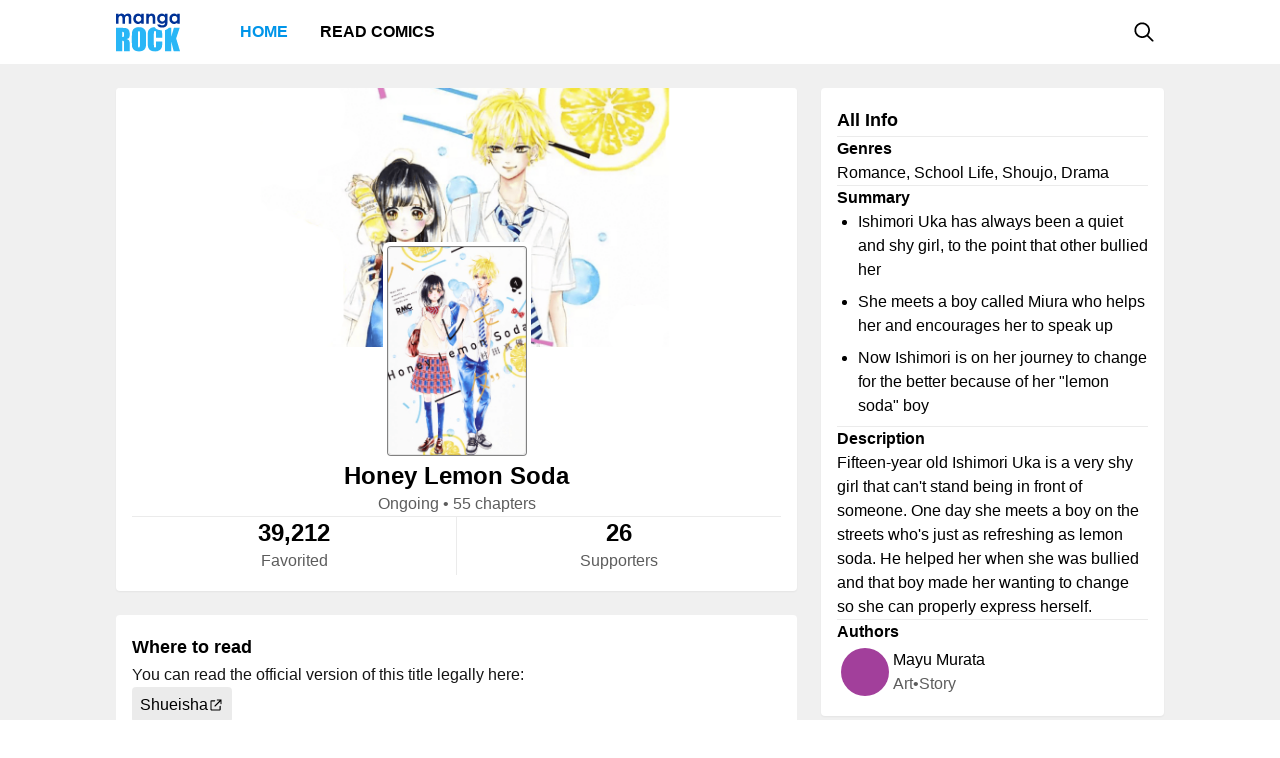

--- FILE ---
content_type: text/html; charset=utf-8
request_url: https://mangarock.com/manga/mrs-serie-100061866
body_size: 7578
content:
<!DOCTYPE html><html lang="en"><head><meta charSet="utf-8"/><link rel="preload" as="image" href="https://f01.mrcdn.info/file/mrportal/j/6/i/h/k.9VgbACD5.png" imageSrcSet="https://f01.mrcdn.info/file/mrportal/j/6/i/h/k.9VgbACD5.png 1x, https://f01.mrcdn.info/file/mrportal/j/6/i/h/k.9VgbACD5.png 1.5x, https://f01.mrcdn.info/file/mrportal/j/6/i/h/k.9VgbACD5.png 2x" media="(min-width: 960.01px)"/><link rel="preload" as="image" href="https://f01.mrcdn.info/file/mrportal/i/3/o/a/FE.iEXdWDPm.jpg" imageSrcSet="https://f01.mrcdn.info/file/mrportal/i/3/o/a/FE.iEXdWDPm.jpg 1x, https://f01.mrcdn.info/file/mrportal/i/3/o/a/FE.iEXdWDPm.jpg 1.5x, https://f01.mrcdn.info/file/mrportal/i/3/o/a/FE.iEXdWDPm.jpg 2x" media="(min-width: 960.01px)"/><link rel="preload" as="image" href="https://f01.mrcdn.info/file/mrportal/i/7/p/m/ve.7HxtnvpF.jpg" imageSrcSet="https://f01.mrcdn.info/file/mrportal/i/7/p/m/ve.7HxtnvpF.jpg 1x, https://f01.mrcdn.info/file/mrportal/i/7/p/m/ve.7HxtnvpF.jpg 1.5x, https://f01.mrcdn.info/file/mrportal/i/7/p/m/ve.7HxtnvpF.jpg 2x" media="(min-width: 960.01px)"/><link rel="preload" as="image" href="https://f01.mrcdn.info/file/mrportal/i/8/5/m/6b.fylWIHw6.jpg" imageSrcSet="https://f01.mrcdn.info/file/mrportal/i/8/5/m/6b.fylWIHw6.jpg 1x, https://f01.mrcdn.info/file/mrportal/i/8/5/m/6b.fylWIHw6.jpg 1.5x, https://f01.mrcdn.info/file/mrportal/i/8/5/m/6b.fylWIHw6.jpg 2x" media="(min-width: 960.01px)"/><link rel="preload" as="image" href="https://f01.mrcdn.info/file/mrportal/h/8/j/h/mX.IfXpciS.png" imageSrcSet="https://f01.mrcdn.info/file/mrportal/h/8/j/h/mX.IfXpciS.png 1x, https://f01.mrcdn.info/file/mrportal/h/8/j/h/mX.IfXpciS.png 1.5x, https://f01.mrcdn.info/file/mrportal/h/8/j/h/mX.IfXpciS.png 2x" media="(min-width: 960.01px)"/><link rel="preload" as="image" href="https://f01.mrcdn.info/file/mrportal/i/4/1/j/JJ.fKsIEyKx.jpg" imageSrcSet="https://f01.mrcdn.info/file/mrportal/i/4/1/j/JJ.fKsIEyKx.jpg 1x, https://f01.mrcdn.info/file/mrportal/i/4/1/j/JJ.fKsIEyKx.jpg 1.5x, https://f01.mrcdn.info/file/mrportal/i/4/1/j/JJ.fKsIEyKx.jpg 2x" media="(min-width: 960.01px)"/><link rel="preload" as="image" href="https://f01.mrcdn.info/file/mrportal/i/5/u/8/eX.5JxP4FvS.jpg" imageSrcSet="https://f01.mrcdn.info/file/mrportal/i/5/u/8/eX.5JxP4FvS.jpg 1x, https://f01.mrcdn.info/file/mrportal/i/5/u/8/eX.5JxP4FvS.jpg 1.5x, https://f01.mrcdn.info/file/mrportal/i/5/u/8/eX.5JxP4FvS.jpg 2x" media="(min-width: 960.01px)"/><link rel="preload" as="image" href="https://f01.mrcdn.info/file/mrportal/i/8/8/5/1L.8BfLUyDl.jpg" imageSrcSet="https://f01.mrcdn.info/file/mrportal/i/8/8/5/1L.8BfLUyDl.jpg 1x, https://f01.mrcdn.info/file/mrportal/i/8/8/5/1L.8BfLUyDl.jpg 1.5x, https://f01.mrcdn.info/file/mrportal/i/8/8/5/1L.8BfLUyDl.jpg 2x" media="(min-width: 960.01px)"/><link rel="preload" as="image" href="https://f01.mrcdn.info/file/mrportal/j/4/k/9/4g.8fbHnXPi.jpg" imageSrcSet="https://f01.mrcdn.info/file/mrportal/j/4/k/9/4g.8fbHnXPi.jpg 1x, https://f01.mrcdn.info/file/mrportal/j/4/k/9/4g.8fbHnXPi.jpg 1.5x, https://f01.mrcdn.info/file/mrportal/j/4/k/9/4g.8fbHnXPi.jpg 2x" media="(min-width: 960.01px)"/><link rel="preload" as="image" href="https://f01.mrcdn.info/file/mrportal/h/8/e/9/Nr.8kYJQ8fl.png" imageSrcSet="https://f01.mrcdn.info/file/mrportal/h/8/e/9/Nr.8kYJQ8fl.png 1x, https://f01.mrcdn.info/file/mrportal/h/8/e/9/Nr.8kYJQ8fl.png 1.5x, https://f01.mrcdn.info/file/mrportal/h/8/e/9/Nr.8kYJQ8fl.png 2x" media="(min-width: 960.01px)"/><link rel="preload" as="image" href="https://f01.mrcdn.info/file/mrportal/h/8/g/4/Fe.CL1nOq_.jpg" imageSrcSet="https://f01.mrcdn.info/file/mrportal/h/8/g/4/Fe.CL1nOq_.jpg 1x, https://f01.mrcdn.info/file/mrportal/h/8/g/4/Fe.CL1nOq_.jpg 1.5x, https://f01.mrcdn.info/file/mrportal/h/8/g/4/Fe.CL1nOq_.jpg 2x" media="(min-width: 960.01px)"/><meta name="viewport" content="width=device-width, initial-scale=1.0, minimum-scale=1.0, maximum-scale=5.0"/><link rel="preload" as="image" href="https://f01.mrcdn.info/file/mrportal/j/6/i/h/k.9VgbACD5.png" imageSrcSet="https://f01.mrcdn.info/file/mrportal/j/6/i/h/k.9VgbACD5.png 1x, https://f01.mrcdn.info/file/mrportal/j/6/i/h/k.9VgbACD5.png 1.5x, https://f01.mrcdn.info/file/mrportal/j/6/i/h/k.9VgbACD5.png 2x" media="(max-width: 960px)"/><link rel="preload" as="image" href="https://f01.mrcdn.info/file/mrportal/i/3/o/a/FE.iEXdWDPm.jpg" imageSrcSet="https://f01.mrcdn.info/file/mrportal/i/3/o/a/FE.iEXdWDPm.jpg 1x, https://f01.mrcdn.info/file/mrportal/i/3/o/a/FE.iEXdWDPm.jpg 1.5x, https://f01.mrcdn.info/file/mrportal/i/3/o/a/FE.iEXdWDPm.jpg 2x" media="(max-width: 960px)"/><link rel="preload" as="image" href="https://f01.mrcdn.info/file/mrportal/i/7/p/m/ve.7HxtnvpF.jpg" imageSrcSet="https://f01.mrcdn.info/file/mrportal/i/7/p/m/ve.7HxtnvpF.jpg 1x, https://f01.mrcdn.info/file/mrportal/i/7/p/m/ve.7HxtnvpF.jpg 1.5x, https://f01.mrcdn.info/file/mrportal/i/7/p/m/ve.7HxtnvpF.jpg 2x" media="(max-width: 960px)"/><link rel="preload" as="image" href="https://f01.mrcdn.info/file/mrportal/i/8/5/m/6b.fylWIHw6.jpg" imageSrcSet="https://f01.mrcdn.info/file/mrportal/i/8/5/m/6b.fylWIHw6.jpg 1x, https://f01.mrcdn.info/file/mrportal/i/8/5/m/6b.fylWIHw6.jpg 1.5x, https://f01.mrcdn.info/file/mrportal/i/8/5/m/6b.fylWIHw6.jpg 2x" media="(max-width: 960px)"/><link rel="preload" as="image" href="https://f01.mrcdn.info/file/mrportal/h/8/j/h/mX.IfXpciS.png" imageSrcSet="https://f01.mrcdn.info/file/mrportal/h/8/j/h/mX.IfXpciS.png 1x, https://f01.mrcdn.info/file/mrportal/h/8/j/h/mX.IfXpciS.png 1.5x, https://f01.mrcdn.info/file/mrportal/h/8/j/h/mX.IfXpciS.png 2x" media="(max-width: 960px)"/><link rel="preload" as="image" href="https://f01.mrcdn.info/file/mrportal/i/4/1/j/JJ.fKsIEyKx.jpg" imageSrcSet="https://f01.mrcdn.info/file/mrportal/i/4/1/j/JJ.fKsIEyKx.jpg 1x, https://f01.mrcdn.info/file/mrportal/i/4/1/j/JJ.fKsIEyKx.jpg 1.5x, https://f01.mrcdn.info/file/mrportal/i/4/1/j/JJ.fKsIEyKx.jpg 2x" media="(max-width: 960px)"/><link rel="preload" as="image" href="https://f01.mrcdn.info/file/mrportal/i/5/u/8/eX.5JxP4FvS.jpg" imageSrcSet="https://f01.mrcdn.info/file/mrportal/i/5/u/8/eX.5JxP4FvS.jpg 1x, https://f01.mrcdn.info/file/mrportal/i/5/u/8/eX.5JxP4FvS.jpg 1.5x, https://f01.mrcdn.info/file/mrportal/i/5/u/8/eX.5JxP4FvS.jpg 2x" media="(max-width: 960px)"/><link rel="preload" as="image" href="https://f01.mrcdn.info/file/mrportal/i/8/8/5/1L.8BfLUyDl.jpg" imageSrcSet="https://f01.mrcdn.info/file/mrportal/i/8/8/5/1L.8BfLUyDl.jpg 1x, https://f01.mrcdn.info/file/mrportal/i/8/8/5/1L.8BfLUyDl.jpg 1.5x, https://f01.mrcdn.info/file/mrportal/i/8/8/5/1L.8BfLUyDl.jpg 2x" media="(max-width: 960px)"/><link rel="preload" as="image" href="https://f01.mrcdn.info/file/mrportal/j/4/k/9/4g.8fbHnXPi.jpg" imageSrcSet="https://f01.mrcdn.info/file/mrportal/j/4/k/9/4g.8fbHnXPi.jpg 1x, https://f01.mrcdn.info/file/mrportal/j/4/k/9/4g.8fbHnXPi.jpg 1.5x, https://f01.mrcdn.info/file/mrportal/j/4/k/9/4g.8fbHnXPi.jpg 2x" media="(max-width: 960px)"/><link rel="preload" as="image" href="https://f01.mrcdn.info/file/mrportal/h/8/e/9/Nr.8kYJQ8fl.png" imageSrcSet="https://f01.mrcdn.info/file/mrportal/h/8/e/9/Nr.8kYJQ8fl.png 1x, https://f01.mrcdn.info/file/mrportal/h/8/e/9/Nr.8kYJQ8fl.png 1.5x, https://f01.mrcdn.info/file/mrportal/h/8/e/9/Nr.8kYJQ8fl.png 2x" media="(max-width: 960px)"/><link rel="preload" as="image" href="https://f01.mrcdn.info/file/mrportal/h/8/g/4/Fe.CL1nOq_.jpg" imageSrcSet="https://f01.mrcdn.info/file/mrportal/h/8/g/4/Fe.CL1nOq_.jpg 1x, https://f01.mrcdn.info/file/mrportal/h/8/g/4/Fe.CL1nOq_.jpg 1.5x, https://f01.mrcdn.info/file/mrportal/h/8/g/4/Fe.CL1nOq_.jpg 2x" media="(max-width: 960px)"/><style>
          #__ss__desktop, #__ss__mobile {
            display: none;
            content-visibility: auto;
          }
          @media screen and (min-width: 960.01px) {
            #__ss__desktop {
              display: block;
            }
          }
          @media screen and (max-width: 960px) {
            #__ss__mobile {
              display: block;
            }
          }
        </style><title>Honey Lemon Soda | Manga Rock — Discover and read the best manga and comics</title><meta name="robots" content="index,follow,max-image-preview:large"/><meta name="description" content="Honey Lemon Soda • Ishimori Uka has always been a quiet and shy girl, to the point that other bullied her  She meets a boy called Miura who helps her and encourages her to speak up Now Ishimori is on her journey to change for the better because of her &quot;lemon soda&quot; boy"/><meta name="twitter:card" content="summary_large_image"/><meta property="og:title" content="Honey Lemon Soda | Manga Rock — Discover and read the best manga and comics"/><meta property="og:description" content="Honey Lemon Soda • Ishimori Uka has always been a quiet and shy girl, to the point that other bullied her  She meets a boy called Miura who helps her and encourages her to speak up Now Ishimori is on her journey to change for the better because of her &quot;lemon soda&quot; boy"/><meta property="og:url" content="https://mangarock.com/manga/mrs-serie-100061866"/><meta property="og:type" content="article"/><meta property="article:author" content="Mayu Murata"/><meta property="article:tag" content="Romance"/><meta property="article:tag" content="School Life"/><meta property="article:tag" content="Shoujo"/><meta property="article:tag" content="Drama"/><meta property="og:image" content="https://f01.mrcdn.info/file/mrportal/j/6/i/h/k.9VgbACD5.png"/><meta property="og:image:alt" content="Honey Lemon Soda | Manga Rock — Discover and read the best manga and comics"/><meta property="og:image:width" content="140"/><meta property="og:image:height" content="210"/><link rel="canonical" href="https://mangarock.com/manga/mrs-serie-100061866"/><meta name="twitter:site" content="@mangarock"/><meta name="twitter:title" content="Honey Lemon Soda | Manga Rock — Discover and read the best manga and comics"/><meta name="twitter:description" content="Honey Lemon Soda • Ishimori Uka has always been a quiet and shy girl, to the point that other bullied her  She meets a boy called Miura who helps her and encourages her to speak up Now Ishimori is on her journey to change for the better because of her &quot;lemon soda&quot; boy"/><meta name="twitter:url" content="https://mangarock.com/manga/mrs-serie-100061866"/><meta name="twitter:image" content="https://f01.mrcdn.info/file/mrportal/j/6/i/h/k.9VgbACD5.png"/><meta name="twitter:image:alt" content="Manga Rock"/><meta name="twitter:app:name:iphone" content="Manga Rock"/><meta name="twitter:app:name:ipad" content="Manga Rock"/><meta name="al:web:url" content="https://mangarock.com/manga/mrs-serie-100061866"/><meta name="al:android:app_name" content="Manga Rock"/><meta name="al:web:should_fallback" content="false"/><meta name="al:ios:app_name" content="Manga Rock"/><meta name="next-head-count" content="55"/><link rel="preload" as="style" data-href="https://fonts.googleapis.com/css2?family=Inter:wght@400;500;600;700;800&amp;display=swap"/><noscript><link rel="stylesheet" type="text/css" data-href="https://fonts.googleapis.com/css2?family=Inter:wght@400;500;600;700;800&amp;display=swap"/></noscript><link rel="apple-touch-icon" sizes="57x57" href="/img/favicon/apple-icon-57x57.png"/><link rel="apple-touch-icon" sizes="60x60" href="/img/favicon/apple-icon-60x60.png"/><link rel="apple-touch-icon" sizes="72x72" href="/img/favicon/apple-icon-72x72.png"/><link rel="apple-touch-icon" sizes="76x76" href="/img/favicon/apple-icon-76x76.png"/><link rel="apple-touch-icon" sizes="114x114" href="/img/favicon/apple-icon-114x114.png"/><link rel="apple-touch-icon" sizes="120x120" href="/img/favicon/apple-icon-120x120.png"/><link rel="apple-touch-icon" sizes="144x144" href="/img/favicon/apple-icon-144x144.png"/><link rel="apple-touch-icon" sizes="152x152" href="/img/favicon/apple-icon-152x152.png"/><link rel="apple-touch-icon" sizes="180x180" href="/img/favicon/apple-icon-180x180.png"/><link rel="icon" type="image/png" sizes="192x192" href="/img/favicon/android-icon-192x192.png"/><link rel="icon" type="image/png" sizes="32x32" href="/img/favicon/favicon-32x32.png"/><link rel="icon" type="image/png" sizes="96x96" href="/img/favicon/favicon-96x96.png"/><link rel="icon" type="image/png" sizes="16x16" href="/img/favicon/favicon-16x16.png"/><link rel="manifest" href="/img/favicon/manifest.json"/><meta name="msapplication-TileColor" content="#2196f3"/><meta name="msapplication-TileImage" content="/ms-icon-144x144.png"/><meta name="theme-color" content="#2196f3"/><link rel="preload" href="/_next/static/css/b71dc19916c06560.css" as="style"/><link rel="stylesheet" href="/_next/static/css/b71dc19916c06560.css" data-n-g=""/><link rel="preload" href="/_next/static/css/a87a058628844bdf.css" as="style"/><link rel="stylesheet" href="/_next/static/css/a87a058628844bdf.css" data-n-p=""/><link rel="preload" href="/_next/static/css/d75b7ffbfbf686bb.css" as="style"/><link rel="stylesheet" href="/_next/static/css/d75b7ffbfbf686bb.css" data-n-p=""/><noscript data-n-css=""></noscript><script defer="" nomodule="" src="/_next/static/chunks/polyfills-c67a75d1b6f99dc8.js"></script><script src="/_next/static/chunks/webpack-073ec41c7afa4496.js" defer=""></script><script src="/_next/static/chunks/framework-b759e809ec16812b.js" defer=""></script><script src="/_next/static/chunks/main-446aaf1a3f812b03.js" defer=""></script><script src="/_next/static/chunks/pages/_app-a80d4e049752360c.js" defer=""></script><script src="/_next/static/chunks/822-89cd829fdb7f595f.js" defer=""></script><script src="/_next/static/chunks/675-b73f41980c39ec6a.js" defer=""></script><script src="/_next/static/chunks/316-585f7778fca79d52.js" defer=""></script><script src="/_next/static/chunks/206-222d84563c27d8ed.js" defer=""></script><script src="/_next/static/chunks/117-591b9a987ed96803.js" defer=""></script><script src="/_next/static/chunks/601-8affee502fc0cfca.js" defer=""></script><script src="/_next/static/chunks/42-d4d7801352ef41a5.js" defer=""></script><script src="/_next/static/chunks/702-8fa0cc2deb441618.js" defer=""></script><script src="/_next/static/chunks/pages/manga/%5BtitleOID%5D-cb037aeb0ea2571a.js" defer=""></script><script src="/_next/static/c790eb15580c6550626ae1269e93afc60dfab82f/_buildManifest.js" defer=""></script><script src="/_next/static/c790eb15580c6550626ae1269e93afc60dfab82f/_ssgManifest.js" defer=""></script></head><body><div id="__next"><div id="__ss__desktop"><div id="uui-kit-provider" data-theme="light" data-uui-kit-size="desktop"><div class="MRLayout_root__6crjv"><div class="MRTopBar_wrapper__qtqLk"><header class="MRTopBar_container__Fsmmb"><div class="MRTopBar_leftSide__XOSMR"><a data-next="1" class="NextLink_defaultStyle__8K_Wq MRTopBar_logo__gAksF" href="/"><img src="/img/logo-mangarock.svg" alt="Mangarock Logo"/></a><a data-next="1" class="NextLink_defaultStyle__8K_Wq MRTopBar_web-top-bar-menu-item__BeFGO" href="/"><div class="MRTopBar_link__rtbgP typography-16-semibold MRTopBar_active__9TN0u">Home</div></a><a data-next="1" class="NextLink_defaultStyle__8K_Wq MRTopBar_web-top-bar-menu-item__BeFGO" href="https://comics.inkr.com?utm_source=mr"><div class="MRTopBar_link__rtbgP typography-16-semibold MRTopBar_in-active__yQlTr">Read Comics</div></a></div><div class="MRTopBar_rightSide__wMCw_"><button type="button" class="IconButton_root__K_NyB IconButton_root-variant-ghost__33DIk IconButton_root-size-medium__Da3Yz IconButton_root-ghost-default__jj7ex" aria-haspopup="dialog" aria-expanded="false" aria-controls="radix-:R16b6:" data-state="closed" role="button"><div class="IconButton_icon-container-size-medium__NVjBN"><div class="Icon_root__e1MzF Icon_regular-magnifying-glass__3YQRt"></div></div></button></div></header></div><main class="MRLayout_main__uiMzx"><div class="TitleInfoPage_container__r0p2X"><div class="TitleInfoPage_summary__UwYm6"><div class="SummaryInfo_summaryinfoParent__LtObh"><div class="SummaryInfo_summaryinfo__RiSwV elevation-z1"><img class="SummaryInfo_coverIcon__QQJtb" alt="Honey Lemon Soda" src="https://f01.mrcdn.info/file/mrportal/j/1/r/6/JJ.dUN4ZZ8U.png"/><div class="SummaryInfo_information__sP1Zv"><div class="SummaryInfo_thumbnail__yciaO"><div class="ImageFixedAspectRatio_root__SNKV2 PortraitTitleThumbnail_root__ze2Vo PortraitTitleThumbnail_hoverable__7KCTX thumbnail-border thumbnail-border-radius SummaryInfo_imgThumbnail____csW" style="width:140px;height:210px;color:#ffffff;background-color:#8c8c8c"><picture style="width:140px;height:210px"><source srcSet="https://f01.mrcdn.info/file/mrportal/j/6/i/h/k.9VgbACD5.png 1x, https://f01.mrcdn.info/file/mrportal/j/6/i/h/k.9VgbACD5.png 1.5x, https://f01.mrcdn.info/file/mrportal/j/6/i/h/k.9VgbACD5.png 2x" media="(min-width: 960.01px)"/><img class="ImageFixedAspectRatio_image__YEVYn" fetchpriority="high" src="/_next/static/media/1px.c1358169.png" alt="Honey Lemon Soda" width="140" height="210"/></picture></div></div><div class="SummaryInfo_box__CmEhU"><div class="SummaryInfo_box1__AxMlv"><h1 class="SummaryInfo_titlename__mIO_h typography-24-semibold">Honey Lemon Soda</h1><div class="SummaryInfo_metadata__Mhy3S typography-body-regular">Ongoing<!-- --> • <!-- -->55 chapters</div></div><div class="HDivider_root__GQQDP"><div class="HDivider_line__SlZs_"></div></div><div class="SummaryInfo_stat__PK50K"><div class="SummaryInfo_box2__UifSH"><div class="SummaryInfo_titlename__mIO_h typography-24-semibold">39,212</div><div class="SummaryInfo_metadata__Mhy3S typography-body-regular">Favorited</div></div><div class="VDivider_root__xkMki SummaryInfo_vdDivider__zi1OO"><div class="VDivider_line__kdb90"></div></div><div class="SummaryInfo_box2__UifSH"><div class="SummaryInfo_titlename__mIO_h typography-24-semibold">26</div><div class="SummaryInfo_metadata__Mhy3S typography-body-regular">Supporters</div></div></div></div></div></div></div></div><div class="TitleInfoPage_titleInfo__IfBg6"><div class="TitleAllInfo_titleallinfoParent__8Q6aa"><div class="TitleAllInfo_titleallinfo__hjuC8 elevation-z1"><div class="TitleAllInfo_sectionheadinglable__LTQGg"><div class="TitleAllInfo_text__VnOR6 typography-18-semibold">All Info</div></div><div class="HDivider_root__GQQDP"><div class="HDivider_line__SlZs_"></div></div><div class="TitleAllInfo_box__dKIUl"><div class="TitleAllInfo_title__fEgrO typography-16-semibold">Genres</div><div class="TitleAllInfo_subtext__hy8Cp typography-body-regular">Romance, School Life, Shoujo, Drama</div></div><div class="HDivider_root__GQQDP"><div class="HDivider_line__SlZs_"></div></div><div class="TitleAllInfo_box__dKIUl"><div class="TitleAllInfo_title__fEgrO typography-16-semibold">Summary</div><div class="TitleAllInfo_subtext1__ZExZP typography-body-regular"><ul class="TitleAllInfo_leiKeIsANoodleShopDelive__c8AiS"><li class="TitleAllInfo_leiKeIs__9_vkI">Ishimori Uka has always been a quiet and shy girl, to the point that other bullied her </li><li class="TitleAllInfo_leiKeIs__9_vkI">She meets a boy called Miura who helps her and encourages her to speak up</li><li class="TitleAllInfo_leiKeIs__9_vkI">Now Ishimori is on her journey to change for the better because of her &quot;lemon soda&quot; boy</li></ul></div></div><div class="HDivider_root__GQQDP"><div class="HDivider_line__SlZs_"></div></div><div class="TitleAllInfo_box__dKIUl"><div class="TitleAllInfo_title__fEgrO typography-16-semibold">Description</div><div class="TitleAllInfo_subtext__hy8Cp typography-body-regular">Fifteen-year old Ishimori Uka is a very shy girl that can&#x27;t stand being in front of someone. One day she meets a boy on the streets who&#x27;s just as refreshing as lemon soda. He helped her when she was bullied and that boy made her wanting to change so she can properly express herself.
</div></div><div class="HDivider_root__GQQDP"><div class="HDivider_line__SlZs_"></div></div><div class="TitleAllInfo_box__dKIUl"><div class="TitleAllInfo_title__fEgrO typography-16-semibold">Authors</div><div class="TitleAllInfo_authorlist__inbsi"><div class="CreditItem_root__57wvs"><div class="CreditItem_container__QdiwG"><div class="Avatar_root__Y87y8 Avatar_avatar-size-medium__YBDAj"><div class="Avatar_image__Yuqa4 Avatar_image-avatar-size-medium__hFbFs"><span class="AvatarImage_root__HUaxJ AvatarImage_avatar-size-medium__s_NYo" style="background-color:hsl(304, 44%, 44%)"></span></div></div><div class="CreditItem_info-group__cMn0r"><a data-next="1" class="NextLink_defaultStyle__8K_Wq Button_root__UD81Q Button_root-variant-link__IH2F9 Button_root-size-medium__i5cjR typography-16-medium Button_root-link-default__iIfdF CreditItem_button__uw0Gl" href="/author/mrs-author-335712"><span>Mayu Murata</span></a><div class="CreditItem_sub-info__lb0ez typography-body-regular"><div>art</div><div>•</div><div>story</div></div></div></div></div></div></div></div></div></div><div class="TitleInfoPage_whenToRead__keaag"><div class="WhereToRead_wheretoreadnotAvalableOnIn__zIX_C"><div class="WhereToRead_box__v8H3e"><div class="WhereToRead_sectionheadinglable__yDjgN"><div class="WhereToRead_text__iJyUj typography-18-semibold">Where to read</div></div><div class="WhereToRead_youCanReadTheOfficialVers__WebYC typography-body-regular">You can read the official version of this title legally here:</div></div><div class="WhereToRead_inkrprovider__5V9u6"><div class="WhereToRead_box2__Xjgsu"><a target="_blank" class="WhereToRead_anchor__znsAW" href="https://www.shueisha.co.jp/" rel="noreferrer"><div class="Tag_root__bxI0a Tag_tag-container-size-large__1kGSN Tag_tag-subtle__DfOTs WhereToRead_tagProvider__CyOGv typography-16-medium"><div class="Tag_label__nV_Ja">Shueisha</div><div class="Tag_icon__yCJ9V Tag_tag-icon-container-size-large__lsZcB"><div class="Icon_root__e1MzF Icon_regular-arrow-up-right-from-square__erXcs"></div></div></div></a></div></div></div></div><div class="TitleInfoPage_bottom__xWU2W"><div class="SimilarTitles_summaryinfoParent__lvDVG"><div class="typography-18-semibold">Similar Titles</div><div class="SimilarTitles_itemList__reTsp"><a href="/manga/mrs-serie-88957" class="MRLink_link__hxX_5 SimilarTitles_item__PcmHC"><div class="TitleListItem_root__Tb7ZN TitleListItem_list-item-size-desktop__PH6Hc"><div class="TitleListItem_thumbnail__sVlwA"><div class="ImageFixedAspectRatio_root__SNKV2 PortraitTitleThumbnail_root__ze2Vo thumbnail-border thumbnail-border-radius" style="width:110px;height:165px;color:#ffffff;background-color:#8c8c8c"><picture style="width:110px;height:165px"><source srcSet="https://f01.mrcdn.info/file/mrportal/i/3/o/a/FE.iEXdWDPm.jpg 1x, https://f01.mrcdn.info/file/mrportal/i/3/o/a/FE.iEXdWDPm.jpg 1.5x, https://f01.mrcdn.info/file/mrportal/i/3/o/a/FE.iEXdWDPm.jpg 2x" media="(min-width: 960.01px)"/><img class="ImageFixedAspectRatio_image__YEVYn" fetchpriority="high" src="/_next/static/media/1px.c1358169.png" alt="Kiss Me at the Stroke of Midnight" width="110" height="165"/></picture></div></div><div class="TitleListItem_info__O6IUO"><div class="TitleListItem_title-name__MxhsE typography-16-medium">Kiss Me at the Stroke of Midnight</div><div class="TitleListItem_badges__wOOvP typography-14-normal">Rin Mikimoto</div></div></div><div class="HDivider_root__GQQDP"><div class="HDivider_line__SlZs_"></div></div></a><a href="/manga/mrs-serie-139581" class="MRLink_link__hxX_5 SimilarTitles_item__PcmHC"><div class="TitleListItem_root__Tb7ZN TitleListItem_list-item-size-desktop__PH6Hc"><div class="TitleListItem_thumbnail__sVlwA"><div class="ImageFixedAspectRatio_root__SNKV2 PortraitTitleThumbnail_root__ze2Vo thumbnail-border thumbnail-border-radius" style="width:110px;height:165px;color:#ffffff;background-color:#8c8c8c"><picture style="width:110px;height:165px"><source srcSet="https://f01.mrcdn.info/file/mrportal/i/7/p/m/ve.7HxtnvpF.jpg 1x, https://f01.mrcdn.info/file/mrportal/i/7/p/m/ve.7HxtnvpF.jpg 1.5x, https://f01.mrcdn.info/file/mrportal/i/7/p/m/ve.7HxtnvpF.jpg 2x" media="(min-width: 960.01px)"/><img class="ImageFixedAspectRatio_image__YEVYn" fetchpriority="high" src="/_next/static/media/1px.c1358169.png" alt="Lovesick Ellie" width="110" height="165"/></picture></div></div><div class="TitleListItem_info__O6IUO"><div class="TitleListItem_title-name__MxhsE typography-16-medium">Lovesick Ellie</div><div class="TitleListItem_badges__wOOvP typography-14-normal">Momo Fuji</div></div></div><div class="HDivider_root__GQQDP"><div class="HDivider_line__SlZs_"></div></div></a><a href="/manga/mrs-serie-100285184" class="MRLink_link__hxX_5 SimilarTitles_item__PcmHC"><div class="TitleListItem_root__Tb7ZN TitleListItem_list-item-size-desktop__PH6Hc"><div class="TitleListItem_thumbnail__sVlwA"><div class="ImageFixedAspectRatio_root__SNKV2 PortraitTitleThumbnail_root__ze2Vo thumbnail-border thumbnail-border-radius" style="width:110px;height:165px;color:#ffffff;background-color:#8c8c8c"><picture style="width:110px;height:165px"><source srcSet="https://f01.mrcdn.info/file/mrportal/i/8/5/m/6b.fylWIHw6.jpg 1x, https://f01.mrcdn.info/file/mrportal/i/8/5/m/6b.fylWIHw6.jpg 1.5x, https://f01.mrcdn.info/file/mrportal/i/8/5/m/6b.fylWIHw6.jpg 2x" media="(min-width: 960.01px)"/><img class="ImageFixedAspectRatio_image__YEVYn" fetchpriority="high" src="/_next/static/media/1px.c1358169.png" alt="Beware the Kamiki Brothers!" width="110" height="165"/></picture></div></div><div class="TitleListItem_info__O6IUO"><div class="TitleListItem_title-name__MxhsE typography-16-medium">Beware the Kamiki Brothers!</div><div class="TitleListItem_badges__wOOvP typography-14-normal">Yuji Onda</div></div></div><div class="HDivider_root__GQQDP"><div class="HDivider_line__SlZs_"></div></div></a><a href="/manga/mrs-serie-100066717" class="MRLink_link__hxX_5 SimilarTitles_item__PcmHC"><div class="TitleListItem_root__Tb7ZN TitleListItem_list-item-size-desktop__PH6Hc"><div class="TitleListItem_thumbnail__sVlwA"><div class="ImageFixedAspectRatio_root__SNKV2 PortraitTitleThumbnail_root__ze2Vo thumbnail-border thumbnail-border-radius" style="width:110px;height:165px;color:#ffffff;background-color:#8c8c8c"><picture style="width:110px;height:165px"><source srcSet="https://f01.mrcdn.info/file/mrportal/h/8/j/h/mX.IfXpciS.png 1x, https://f01.mrcdn.info/file/mrportal/h/8/j/h/mX.IfXpciS.png 1.5x, https://f01.mrcdn.info/file/mrportal/h/8/j/h/mX.IfXpciS.png 2x" media="(min-width: 960.01px)"/><img class="ImageFixedAspectRatio_image__YEVYn" fetchpriority="high" src="/_next/static/media/1px.c1358169.png" alt="Houkago, Koishita" width="110" height="165"/></picture></div></div><div class="TitleListItem_info__O6IUO"><div class="TitleListItem_title-name__MxhsE typography-16-medium">Houkago, Koishita</div><div class="TitleListItem_badges__wOOvP typography-14-normal">Haruka Mitsui</div></div></div><div class="HDivider_root__GQQDP"><div class="HDivider_line__SlZs_"></div></div></a><a href="/manga/mrs-serie-100144860" class="MRLink_link__hxX_5 SimilarTitles_item__PcmHC"><div class="TitleListItem_root__Tb7ZN TitleListItem_list-item-size-desktop__PH6Hc"><div class="TitleListItem_thumbnail__sVlwA"><div class="ImageFixedAspectRatio_root__SNKV2 PortraitTitleThumbnail_root__ze2Vo thumbnail-border thumbnail-border-radius" style="width:110px;height:165px;color:#ffffff;background-color:#8c8c8c"><picture style="width:110px;height:165px"><source srcSet="https://f01.mrcdn.info/file/mrportal/i/4/1/j/JJ.fKsIEyKx.jpg 1x, https://f01.mrcdn.info/file/mrportal/i/4/1/j/JJ.fKsIEyKx.jpg 1.5x, https://f01.mrcdn.info/file/mrportal/i/4/1/j/JJ.fKsIEyKx.jpg 2x" media="(min-width: 960.01px)"/><img class="ImageFixedAspectRatio_image__YEVYn" fetchpriority="high" src="/_next/static/media/1px.c1358169.png" alt="My Boyfriend in Orange" width="110" height="165"/></picture></div></div><div class="TitleListItem_info__O6IUO"><div class="TitleListItem_title-name__MxhsE typography-16-medium">My Boyfriend in Orange</div><div class="TitleListItem_badges__wOOvP typography-14-normal">Non Tamashima</div></div></div><div class="HDivider_root__GQQDP"><div class="HDivider_line__SlZs_"></div></div></a><a href="/manga/mrs-serie-15421" class="MRLink_link__hxX_5 SimilarTitles_item__PcmHC"><div class="TitleListItem_root__Tb7ZN TitleListItem_list-item-size-desktop__PH6Hc"><div class="TitleListItem_thumbnail__sVlwA"><div class="ImageFixedAspectRatio_root__SNKV2 PortraitTitleThumbnail_root__ze2Vo thumbnail-border thumbnail-border-radius" style="width:110px;height:165px;color:#ffffff;background-color:#8c8c8c"><picture style="width:110px;height:165px"><source srcSet="https://f01.mrcdn.info/file/mrportal/i/5/u/8/eX.5JxP4FvS.jpg 1x, https://f01.mrcdn.info/file/mrportal/i/5/u/8/eX.5JxP4FvS.jpg 1.5x, https://f01.mrcdn.info/file/mrportal/i/5/u/8/eX.5JxP4FvS.jpg 2x" media="(min-width: 960.01px)"/><img class="ImageFixedAspectRatio_image__YEVYn" fetchpriority="high" src="/_next/static/media/1px.c1358169.png" alt="Aoba-kun&#x27;s Confessions" width="110" height="165"/></picture></div></div><div class="TitleListItem_info__O6IUO"><div class="TitleListItem_title-name__MxhsE typography-16-medium">Aoba-kun&#x27;s Confessions</div><div class="TitleListItem_badges__wOOvP typography-14-normal">Ema Toyama</div></div></div><div class="HDivider_root__GQQDP"><div class="HDivider_line__SlZs_"></div></div></a><a href="/manga/mrs-serie-218346" class="MRLink_link__hxX_5 SimilarTitles_item__PcmHC"><div class="TitleListItem_root__Tb7ZN TitleListItem_list-item-size-desktop__PH6Hc"><div class="TitleListItem_thumbnail__sVlwA"><div class="ImageFixedAspectRatio_root__SNKV2 PortraitTitleThumbnail_root__ze2Vo thumbnail-border thumbnail-border-radius" style="width:110px;height:165px;color:#ffffff;background-color:#8c8c8c"><picture style="width:110px;height:165px"><source srcSet="https://f01.mrcdn.info/file/mrportal/i/8/8/5/1L.8BfLUyDl.jpg 1x, https://f01.mrcdn.info/file/mrportal/i/8/8/5/1L.8BfLUyDl.jpg 1.5x, https://f01.mrcdn.info/file/mrportal/i/8/8/5/1L.8BfLUyDl.jpg 2x" media="(min-width: 960.01px)"/><img class="ImageFixedAspectRatio_image__YEVYn" fetchpriority="high" src="/_next/static/media/1px.c1358169.png" alt="A Kiss, For Real" width="110" height="165"/></picture></div></div><div class="TitleListItem_info__O6IUO"><div class="TitleListItem_title-name__MxhsE typography-16-medium">A Kiss, For Real</div><div class="TitleListItem_badges__wOOvP typography-14-normal">Fumie Akuta</div></div></div><div class="HDivider_root__GQQDP"><div class="HDivider_line__SlZs_"></div></div></a><a href="/manga/mrs-serie-145033" class="MRLink_link__hxX_5 SimilarTitles_item__PcmHC"><div class="TitleListItem_root__Tb7ZN TitleListItem_list-item-size-desktop__PH6Hc"><div class="TitleListItem_thumbnail__sVlwA"><div class="ImageFixedAspectRatio_root__SNKV2 PortraitTitleThumbnail_root__ze2Vo thumbnail-border thumbnail-border-radius" style="width:110px;height:165px;color:#ffffff;background-color:#8c8c8c"><picture style="width:110px;height:165px"><source srcSet="https://f01.mrcdn.info/file/mrportal/j/4/k/9/4g.8fbHnXPi.jpg 1x, https://f01.mrcdn.info/file/mrportal/j/4/k/9/4g.8fbHnXPi.jpg 1.5x, https://f01.mrcdn.info/file/mrportal/j/4/k/9/4g.8fbHnXPi.jpg 2x" media="(min-width: 960.01px)"/><img class="ImageFixedAspectRatio_image__YEVYn" fetchpriority="high" src="/_next/static/media/1px.c1358169.png" alt="Defying Kurosaki-kun" width="110" height="165"/></picture></div></div><div class="TitleListItem_info__O6IUO"><div class="TitleListItem_title-name__MxhsE typography-16-medium">Defying Kurosaki-kun</div><div class="TitleListItem_badges__wOOvP typography-14-normal">Makino</div></div></div><div class="HDivider_root__GQQDP"><div class="HDivider_line__SlZs_"></div></div></a><a href="/manga/mrs-serie-100057975" class="MRLink_link__hxX_5 SimilarTitles_item__PcmHC"><div class="TitleListItem_root__Tb7ZN TitleListItem_list-item-size-desktop__PH6Hc"><div class="TitleListItem_thumbnail__sVlwA"><div class="ImageFixedAspectRatio_root__SNKV2 PortraitTitleThumbnail_root__ze2Vo thumbnail-border thumbnail-border-radius" style="width:110px;height:165px;color:#ffffff;background-color:#8c8c8c"><picture style="width:110px;height:165px"><source srcSet="https://f01.mrcdn.info/file/mrportal/h/8/e/9/Nr.8kYJQ8fl.png 1x, https://f01.mrcdn.info/file/mrportal/h/8/e/9/Nr.8kYJQ8fl.png 1.5x, https://f01.mrcdn.info/file/mrportal/h/8/e/9/Nr.8kYJQ8fl.png 2x" media="(min-width: 960.01px)"/><img class="ImageFixedAspectRatio_image__YEVYn" fetchpriority="high" src="/_next/static/media/1px.c1358169.png" alt="Living no Matsunaga-san" width="110" height="165"/></picture></div></div><div class="TitleListItem_info__O6IUO"><div class="TitleListItem_title-name__MxhsE typography-16-medium">Living no Matsunaga-san</div><div class="TitleListItem_badges__wOOvP typography-14-normal">Keiko Iwashita</div></div></div><div class="HDivider_root__GQQDP"><div class="HDivider_line__SlZs_"></div></div></a><a href="/manga/mrs-serie-100064865" class="MRLink_link__hxX_5 SimilarTitles_item__PcmHC"><div class="TitleListItem_root__Tb7ZN TitleListItem_list-item-size-desktop__PH6Hc"><div class="TitleListItem_thumbnail__sVlwA"><div class="ImageFixedAspectRatio_root__SNKV2 PortraitTitleThumbnail_root__ze2Vo thumbnail-border thumbnail-border-radius" style="width:110px;height:165px;color:#ffffff;background-color:#8c8c8c"><picture style="width:110px;height:165px"><source srcSet="https://f01.mrcdn.info/file/mrportal/h/8/g/4/Fe.CL1nOq_.jpg 1x, https://f01.mrcdn.info/file/mrportal/h/8/g/4/Fe.CL1nOq_.jpg 1.5x, https://f01.mrcdn.info/file/mrportal/h/8/g/4/Fe.CL1nOq_.jpg 2x" media="(min-width: 960.01px)"/><img class="ImageFixedAspectRatio_image__YEVYn" fetchpriority="high" src="/_next/static/media/1px.c1358169.png" alt="You&#x27;re so sweet girl" width="110" height="165"/></picture></div></div><div class="TitleListItem_info__O6IUO"><div class="TitleListItem_title-name__MxhsE typography-16-medium">You&#x27;re so sweet girl</div><div class="TitleListItem_badges__wOOvP typography-14-normal">Rumi Ichinohe</div></div></div><div class="HDivider_root__GQQDP"><div class="HDivider_line__SlZs_"></div></div></a></div></div></div></div></main><footer class="MRFooter_container__8gZNi"><a data-next="1" class="NextLink_defaultStyle__8K_Wq" href="/"><img src="/img/logo-mangarock.svg" alt="Mangarock Logo"/></a><div class="MRFooter_rightSide__spPvL"><a data-next="1" class="NextLink_defaultStyle__8K_Wq typography-16-medium" href="https://inkr.com">Visit our new home</a><a data-next="1" class="NextLink_defaultStyle__8K_Wq typography-16-medium" href="https://ourstory.inkr.com/">Read our past story</a><a data-next="1" class="NextLink_defaultStyle__8K_Wq typography-16-medium" href="https://inkr.com">Contact Us</a></div></footer></div></div></div><div id="__ss__mobile"><div id="uui-kit-provider" data-theme="light" data-uui-kit-size="mobile"><div class="MRLayout_root__6crjv"><div class="MRTopBar_wrapper__qtqLk"><header class="MRTopBar_container__Fsmmb MRTopBar_mobile__t6HSV"><div class="MRTopBar_leftSide__XOSMR"><button type="button" class="IconButton_root__K_NyB IconButton_root-variant-ghost__33DIk IconButton_root-size-medium__Da3Yz IconButton_root-ghost-default__jj7ex MRTopBar_hamburger__BeGNP"><div class="IconButton_icon-container-size-medium__NVjBN"><div class="Icon_root__e1MzF Icon_solid-bars__klTvL"></div></div></button><a data-next="1" class="NextLink_defaultStyle__8K_Wq MRTopBar_logo__gAksF" href="/"><img src="/img/logo-mangarock.svg" alt="Mangarock Logo"/></a></div><div class="MRTopBar_rightSide__wMCw_"><button type="button" class="IconButton_root__K_NyB IconButton_root-variant-ghost__33DIk IconButton_root-size-medium__Da3Yz IconButton_root-ghost-default__jj7ex"><div class="IconButton_icon-container-size-medium__NVjBN"><div class="Icon_root__e1MzF Icon_regular-magnifying-glass__3YQRt"></div></div></button></div></header></div><main class="MRLayout_main__uiMzx"><div class="TitleInfoPage_container__r0p2X TitleInfoPage_mobile__vE_yU"><div class="TitleInfoPage_summary__UwYm6"><div class="SummaryInfo_summaryinfoParent__LtObh"><div class="SummaryInfo_summaryinfo__RiSwV elevation-z1"><img class="SummaryInfo_coverIcon__QQJtb" alt="Honey Lemon Soda" src="https://f01.mrcdn.info/file/mrportal/j/1/r/6/JJ.dUN4ZZ8U.png"/><div class="SummaryInfo_information__sP1Zv"><div class="SummaryInfo_thumbnail__yciaO"><div class="ImageFixedAspectRatio_root__SNKV2 PortraitTitleThumbnail_root__ze2Vo PortraitTitleThumbnail_hoverable__7KCTX thumbnail-border thumbnail-border-radius SummaryInfo_imgThumbnail____csW" style="width:140px;height:210px;color:#ffffff;background-color:#8c8c8c"><picture style="width:140px;height:210px"><source srcSet="https://f01.mrcdn.info/file/mrportal/j/6/i/h/k.9VgbACD5.png 1x, https://f01.mrcdn.info/file/mrportal/j/6/i/h/k.9VgbACD5.png 1.5x, https://f01.mrcdn.info/file/mrportal/j/6/i/h/k.9VgbACD5.png 2x" media="(max-width: 960px)"/><img class="ImageFixedAspectRatio_image__YEVYn" fetchpriority="high" src="/_next/static/media/1px.c1358169.png" alt="Honey Lemon Soda" width="140" height="210"/></picture></div></div><div class="SummaryInfo_box__CmEhU"><div class="SummaryInfo_box1__AxMlv"><h1 class="SummaryInfo_titlename__mIO_h typography-24-semibold">Honey Lemon Soda</h1><div class="SummaryInfo_metadata__Mhy3S typography-body-regular">Ongoing<!-- --> • <!-- -->55 chapters</div></div><div class="HDivider_root__GQQDP"><div class="HDivider_line__SlZs_"></div></div><div class="SummaryInfo_stat__PK50K"><div class="SummaryInfo_box2__UifSH"><div class="SummaryInfo_titlename__mIO_h typography-24-semibold">39,212</div><div class="SummaryInfo_metadata__Mhy3S typography-body-regular">Favorited</div></div><div class="VDivider_root__xkMki SummaryInfo_vdDivider__zi1OO SummaryInfo_mobile__weN2e"><div class="VDivider_line__kdb90"></div></div><div class="SummaryInfo_box2__UifSH"><div class="SummaryInfo_titlename__mIO_h typography-24-semibold">26</div><div class="SummaryInfo_metadata__Mhy3S typography-body-regular">Supporters</div></div></div></div></div></div></div></div><div class="TitleInfoPage_titleInfo__IfBg6"><div class="TitleAllInfo_titleallinfoParent__8Q6aa TitleAllInfo_mobile__R1TPs"><div class="TitleAllInfo_titleallinfo__hjuC8 elevation-z1"><div class="TitleAllInfo_sectionheadinglable__LTQGg"><div class="TitleAllInfo_text__VnOR6 typography-18-semibold">All Info</div></div><div class="HDivider_root__GQQDP"><div class="HDivider_line__SlZs_"></div></div><div class="TitleAllInfo_box__dKIUl"><div class="TitleAllInfo_title__fEgrO typography-16-semibold">Genres</div><div class="TitleAllInfo_subtext__hy8Cp typography-body-regular">Romance, School Life, Shoujo, Drama</div></div><div class="HDivider_root__GQQDP"><div class="HDivider_line__SlZs_"></div></div><div class="TitleAllInfo_box__dKIUl"><div class="TitleAllInfo_title__fEgrO typography-16-semibold">Summary</div><div class="TitleAllInfo_subtext1__ZExZP typography-body-regular"><ul class="TitleAllInfo_leiKeIsANoodleShopDelive__c8AiS"><li class="TitleAllInfo_leiKeIs__9_vkI">Ishimori Uka has always been a quiet and shy girl, to the point that other bullied her </li><li class="TitleAllInfo_leiKeIs__9_vkI">She meets a boy called Miura who helps her and encourages her to speak up</li><li class="TitleAllInfo_leiKeIs__9_vkI">Now Ishimori is on her journey to change for the better because of her &quot;lemon soda&quot; boy</li></ul></div></div><div class="HDivider_root__GQQDP"><div class="HDivider_line__SlZs_"></div></div><div class="TitleAllInfo_readMore__QZ2Mr"><button type="button" class="Button_root__UD81Q Button_root-size-small__yFNAp typography-14-medium Button_root-ghost-default__Dvnda"><span>Read More</span><div class="Button_icon-container-small__QbMK_"><div class="Icon_root__e1MzF Icon_solid-chevron-down__Jp2y_"></div></div></button></div></div></div></div><div class="TitleInfoPage_whenToRead__keaag"><div class="WhereToRead_wheretoreadnotAvalableOnIn__zIX_C"><div class="WhereToRead_box__v8H3e"><div class="WhereToRead_sectionheadinglable__yDjgN"><div class="WhereToRead_text__iJyUj typography-18-semibold">Where to read</div></div><div class="WhereToRead_youCanReadTheOfficialVers__WebYC typography-body-regular">You can read the official version of this title legally here:</div></div><div class="WhereToRead_inkrprovider__5V9u6"><div class="WhereToRead_box2__Xjgsu"><a target="_blank" class="WhereToRead_anchor__znsAW" href="https://www.shueisha.co.jp/" rel="noreferrer"><div class="Tag_root__bxI0a Tag_tag-container-size-large__1kGSN Tag_tag-subtle__DfOTs WhereToRead_tagProvider__CyOGv typography-16-medium"><div class="Tag_label__nV_Ja">Shueisha</div><div class="Tag_icon__yCJ9V Tag_tag-icon-container-size-large__lsZcB"><div class="Icon_root__e1MzF Icon_regular-arrow-up-right-from-square__erXcs"></div></div></div></a></div></div></div></div><div class="TitleInfoPage_bottom__xWU2W"><div class="SimilarTitles_summaryinfoParent__lvDVG SimilarTitles_mobile__qSip4"><div class="typography-18-semibold">Similar Titles</div><div class="SimilarTitles_itemList__reTsp SimilarTitles_mobile__qSip4"><a href="/manga/mrs-serie-88957" class="MRLink_link__hxX_5 SimilarTitles_item__PcmHC SimilarTitles_mobile__qSip4"><div class="TitleListItem_root__Tb7ZN"><div class="TitleListItem_thumbnail__sVlwA"><div class="ImageFixedAspectRatio_root__SNKV2 PortraitTitleThumbnail_root__ze2Vo thumbnail-border thumbnail-border-radius" style="width:80px;height:120px;color:#ffffff;background-color:#8c8c8c"><picture style="width:80px;height:120px"><source srcSet="https://f01.mrcdn.info/file/mrportal/i/3/o/a/FE.iEXdWDPm.jpg 1x, https://f01.mrcdn.info/file/mrportal/i/3/o/a/FE.iEXdWDPm.jpg 1.5x, https://f01.mrcdn.info/file/mrportal/i/3/o/a/FE.iEXdWDPm.jpg 2x" media="(max-width: 960px)"/><img class="ImageFixedAspectRatio_image__YEVYn" fetchpriority="high" src="/_next/static/media/1px.c1358169.png" alt="Kiss Me at the Stroke of Midnight" width="80" height="120"/></picture></div></div><div class="TitleListItem_info__O6IUO"><div class="TitleListItem_title-name__MxhsE typography-14-medium">Kiss Me at the Stroke of Midnight</div><div class="TitleListItem_badges__wOOvP typography-12-normal">Rin Mikimoto</div></div></div><div class="HDivider_root__GQQDP"><div class="HDivider_line__SlZs_"></div></div></a><a href="/manga/mrs-serie-139581" class="MRLink_link__hxX_5 SimilarTitles_item__PcmHC SimilarTitles_mobile__qSip4"><div class="TitleListItem_root__Tb7ZN"><div class="TitleListItem_thumbnail__sVlwA"><div class="ImageFixedAspectRatio_root__SNKV2 PortraitTitleThumbnail_root__ze2Vo thumbnail-border thumbnail-border-radius" style="width:80px;height:120px;color:#ffffff;background-color:#8c8c8c"><picture style="width:80px;height:120px"><source srcSet="https://f01.mrcdn.info/file/mrportal/i/7/p/m/ve.7HxtnvpF.jpg 1x, https://f01.mrcdn.info/file/mrportal/i/7/p/m/ve.7HxtnvpF.jpg 1.5x, https://f01.mrcdn.info/file/mrportal/i/7/p/m/ve.7HxtnvpF.jpg 2x" media="(max-width: 960px)"/><img class="ImageFixedAspectRatio_image__YEVYn" fetchpriority="high" src="/_next/static/media/1px.c1358169.png" alt="Lovesick Ellie" width="80" height="120"/></picture></div></div><div class="TitleListItem_info__O6IUO"><div class="TitleListItem_title-name__MxhsE typography-14-medium">Lovesick Ellie</div><div class="TitleListItem_badges__wOOvP typography-12-normal">Momo Fuji</div></div></div><div class="HDivider_root__GQQDP"><div class="HDivider_line__SlZs_"></div></div></a><a href="/manga/mrs-serie-100285184" class="MRLink_link__hxX_5 SimilarTitles_item__PcmHC SimilarTitles_mobile__qSip4"><div class="TitleListItem_root__Tb7ZN"><div class="TitleListItem_thumbnail__sVlwA"><div class="ImageFixedAspectRatio_root__SNKV2 PortraitTitleThumbnail_root__ze2Vo thumbnail-border thumbnail-border-radius" style="width:80px;height:120px;color:#ffffff;background-color:#8c8c8c"><picture style="width:80px;height:120px"><source srcSet="https://f01.mrcdn.info/file/mrportal/i/8/5/m/6b.fylWIHw6.jpg 1x, https://f01.mrcdn.info/file/mrportal/i/8/5/m/6b.fylWIHw6.jpg 1.5x, https://f01.mrcdn.info/file/mrportal/i/8/5/m/6b.fylWIHw6.jpg 2x" media="(max-width: 960px)"/><img class="ImageFixedAspectRatio_image__YEVYn" fetchpriority="high" src="/_next/static/media/1px.c1358169.png" alt="Beware the Kamiki Brothers!" width="80" height="120"/></picture></div></div><div class="TitleListItem_info__O6IUO"><div class="TitleListItem_title-name__MxhsE typography-14-medium">Beware the Kamiki Brothers!</div><div class="TitleListItem_badges__wOOvP typography-12-normal">Yuji Onda</div></div></div><div class="HDivider_root__GQQDP"><div class="HDivider_line__SlZs_"></div></div></a><a href="/manga/mrs-serie-100066717" class="MRLink_link__hxX_5 SimilarTitles_item__PcmHC SimilarTitles_mobile__qSip4"><div class="TitleListItem_root__Tb7ZN"><div class="TitleListItem_thumbnail__sVlwA"><div class="ImageFixedAspectRatio_root__SNKV2 PortraitTitleThumbnail_root__ze2Vo thumbnail-border thumbnail-border-radius" style="width:80px;height:120px;color:#ffffff;background-color:#8c8c8c"><picture style="width:80px;height:120px"><source srcSet="https://f01.mrcdn.info/file/mrportal/h/8/j/h/mX.IfXpciS.png 1x, https://f01.mrcdn.info/file/mrportal/h/8/j/h/mX.IfXpciS.png 1.5x, https://f01.mrcdn.info/file/mrportal/h/8/j/h/mX.IfXpciS.png 2x" media="(max-width: 960px)"/><img class="ImageFixedAspectRatio_image__YEVYn" fetchpriority="high" src="/_next/static/media/1px.c1358169.png" alt="Houkago, Koishita" width="80" height="120"/></picture></div></div><div class="TitleListItem_info__O6IUO"><div class="TitleListItem_title-name__MxhsE typography-14-medium">Houkago, Koishita</div><div class="TitleListItem_badges__wOOvP typography-12-normal">Haruka Mitsui</div></div></div><div class="HDivider_root__GQQDP"><div class="HDivider_line__SlZs_"></div></div></a><a href="/manga/mrs-serie-100144860" class="MRLink_link__hxX_5 SimilarTitles_item__PcmHC SimilarTitles_mobile__qSip4"><div class="TitleListItem_root__Tb7ZN"><div class="TitleListItem_thumbnail__sVlwA"><div class="ImageFixedAspectRatio_root__SNKV2 PortraitTitleThumbnail_root__ze2Vo thumbnail-border thumbnail-border-radius" style="width:80px;height:120px;color:#ffffff;background-color:#8c8c8c"><picture style="width:80px;height:120px"><source srcSet="https://f01.mrcdn.info/file/mrportal/i/4/1/j/JJ.fKsIEyKx.jpg 1x, https://f01.mrcdn.info/file/mrportal/i/4/1/j/JJ.fKsIEyKx.jpg 1.5x, https://f01.mrcdn.info/file/mrportal/i/4/1/j/JJ.fKsIEyKx.jpg 2x" media="(max-width: 960px)"/><img class="ImageFixedAspectRatio_image__YEVYn" fetchpriority="high" src="/_next/static/media/1px.c1358169.png" alt="My Boyfriend in Orange" width="80" height="120"/></picture></div></div><div class="TitleListItem_info__O6IUO"><div class="TitleListItem_title-name__MxhsE typography-14-medium">My Boyfriend in Orange</div><div class="TitleListItem_badges__wOOvP typography-12-normal">Non Tamashima</div></div></div><div class="HDivider_root__GQQDP"><div class="HDivider_line__SlZs_"></div></div></a><a href="/manga/mrs-serie-15421" class="MRLink_link__hxX_5 SimilarTitles_item__PcmHC SimilarTitles_mobile__qSip4"><div class="TitleListItem_root__Tb7ZN"><div class="TitleListItem_thumbnail__sVlwA"><div class="ImageFixedAspectRatio_root__SNKV2 PortraitTitleThumbnail_root__ze2Vo thumbnail-border thumbnail-border-radius" style="width:80px;height:120px;color:#ffffff;background-color:#8c8c8c"><picture style="width:80px;height:120px"><source srcSet="https://f01.mrcdn.info/file/mrportal/i/5/u/8/eX.5JxP4FvS.jpg 1x, https://f01.mrcdn.info/file/mrportal/i/5/u/8/eX.5JxP4FvS.jpg 1.5x, https://f01.mrcdn.info/file/mrportal/i/5/u/8/eX.5JxP4FvS.jpg 2x" media="(max-width: 960px)"/><img class="ImageFixedAspectRatio_image__YEVYn" fetchpriority="high" src="/_next/static/media/1px.c1358169.png" alt="Aoba-kun&#x27;s Confessions" width="80" height="120"/></picture></div></div><div class="TitleListItem_info__O6IUO"><div class="TitleListItem_title-name__MxhsE typography-14-medium">Aoba-kun&#x27;s Confessions</div><div class="TitleListItem_badges__wOOvP typography-12-normal">Ema Toyama</div></div></div><div class="HDivider_root__GQQDP"><div class="HDivider_line__SlZs_"></div></div></a><a href="/manga/mrs-serie-218346" class="MRLink_link__hxX_5 SimilarTitles_item__PcmHC SimilarTitles_mobile__qSip4"><div class="TitleListItem_root__Tb7ZN"><div class="TitleListItem_thumbnail__sVlwA"><div class="ImageFixedAspectRatio_root__SNKV2 PortraitTitleThumbnail_root__ze2Vo thumbnail-border thumbnail-border-radius" style="width:80px;height:120px;color:#ffffff;background-color:#8c8c8c"><picture style="width:80px;height:120px"><source srcSet="https://f01.mrcdn.info/file/mrportal/i/8/8/5/1L.8BfLUyDl.jpg 1x, https://f01.mrcdn.info/file/mrportal/i/8/8/5/1L.8BfLUyDl.jpg 1.5x, https://f01.mrcdn.info/file/mrportal/i/8/8/5/1L.8BfLUyDl.jpg 2x" media="(max-width: 960px)"/><img class="ImageFixedAspectRatio_image__YEVYn" fetchpriority="high" src="/_next/static/media/1px.c1358169.png" alt="A Kiss, For Real" width="80" height="120"/></picture></div></div><div class="TitleListItem_info__O6IUO"><div class="TitleListItem_title-name__MxhsE typography-14-medium">A Kiss, For Real</div><div class="TitleListItem_badges__wOOvP typography-12-normal">Fumie Akuta</div></div></div><div class="HDivider_root__GQQDP"><div class="HDivider_line__SlZs_"></div></div></a><a href="/manga/mrs-serie-145033" class="MRLink_link__hxX_5 SimilarTitles_item__PcmHC SimilarTitles_mobile__qSip4"><div class="TitleListItem_root__Tb7ZN"><div class="TitleListItem_thumbnail__sVlwA"><div class="ImageFixedAspectRatio_root__SNKV2 PortraitTitleThumbnail_root__ze2Vo thumbnail-border thumbnail-border-radius" style="width:80px;height:120px;color:#ffffff;background-color:#8c8c8c"><picture style="width:80px;height:120px"><source srcSet="https://f01.mrcdn.info/file/mrportal/j/4/k/9/4g.8fbHnXPi.jpg 1x, https://f01.mrcdn.info/file/mrportal/j/4/k/9/4g.8fbHnXPi.jpg 1.5x, https://f01.mrcdn.info/file/mrportal/j/4/k/9/4g.8fbHnXPi.jpg 2x" media="(max-width: 960px)"/><img class="ImageFixedAspectRatio_image__YEVYn" fetchpriority="high" src="/_next/static/media/1px.c1358169.png" alt="Defying Kurosaki-kun" width="80" height="120"/></picture></div></div><div class="TitleListItem_info__O6IUO"><div class="TitleListItem_title-name__MxhsE typography-14-medium">Defying Kurosaki-kun</div><div class="TitleListItem_badges__wOOvP typography-12-normal">Makino</div></div></div><div class="HDivider_root__GQQDP"><div class="HDivider_line__SlZs_"></div></div></a><a href="/manga/mrs-serie-100057975" class="MRLink_link__hxX_5 SimilarTitles_item__PcmHC SimilarTitles_mobile__qSip4"><div class="TitleListItem_root__Tb7ZN"><div class="TitleListItem_thumbnail__sVlwA"><div class="ImageFixedAspectRatio_root__SNKV2 PortraitTitleThumbnail_root__ze2Vo thumbnail-border thumbnail-border-radius" style="width:80px;height:120px;color:#ffffff;background-color:#8c8c8c"><picture style="width:80px;height:120px"><source srcSet="https://f01.mrcdn.info/file/mrportal/h/8/e/9/Nr.8kYJQ8fl.png 1x, https://f01.mrcdn.info/file/mrportal/h/8/e/9/Nr.8kYJQ8fl.png 1.5x, https://f01.mrcdn.info/file/mrportal/h/8/e/9/Nr.8kYJQ8fl.png 2x" media="(max-width: 960px)"/><img class="ImageFixedAspectRatio_image__YEVYn" fetchpriority="high" src="/_next/static/media/1px.c1358169.png" alt="Living no Matsunaga-san" width="80" height="120"/></picture></div></div><div class="TitleListItem_info__O6IUO"><div class="TitleListItem_title-name__MxhsE typography-14-medium">Living no Matsunaga-san</div><div class="TitleListItem_badges__wOOvP typography-12-normal">Keiko Iwashita</div></div></div><div class="HDivider_root__GQQDP"><div class="HDivider_line__SlZs_"></div></div></a><a href="/manga/mrs-serie-100064865" class="MRLink_link__hxX_5 SimilarTitles_item__PcmHC SimilarTitles_mobile__qSip4"><div class="TitleListItem_root__Tb7ZN"><div class="TitleListItem_thumbnail__sVlwA"><div class="ImageFixedAspectRatio_root__SNKV2 PortraitTitleThumbnail_root__ze2Vo thumbnail-border thumbnail-border-radius" style="width:80px;height:120px;color:#ffffff;background-color:#8c8c8c"><picture style="width:80px;height:120px"><source srcSet="https://f01.mrcdn.info/file/mrportal/h/8/g/4/Fe.CL1nOq_.jpg 1x, https://f01.mrcdn.info/file/mrportal/h/8/g/4/Fe.CL1nOq_.jpg 1.5x, https://f01.mrcdn.info/file/mrportal/h/8/g/4/Fe.CL1nOq_.jpg 2x" media="(max-width: 960px)"/><img class="ImageFixedAspectRatio_image__YEVYn" fetchpriority="high" src="/_next/static/media/1px.c1358169.png" alt="You&#x27;re so sweet girl" width="80" height="120"/></picture></div></div><div class="TitleListItem_info__O6IUO"><div class="TitleListItem_title-name__MxhsE typography-14-medium">You&#x27;re so sweet girl</div><div class="TitleListItem_badges__wOOvP typography-12-normal">Rumi Ichinohe</div></div></div><div class="HDivider_root__GQQDP"><div class="HDivider_line__SlZs_"></div></div></a></div></div></div></div></main><footer class="MRFooter_container__8gZNi MRFooter_mobile__2Qijb"><a data-next="1" class="NextLink_defaultStyle__8K_Wq" href="/"><img src="/img/logo-mangarock.svg" alt="Mangarock Logo"/></a><div class="MRFooter_rightSide__spPvL"><a data-next="1" class="NextLink_defaultStyle__8K_Wq typography-16-medium" href="https://inkr.com">Visit our new home</a><a data-next="1" class="NextLink_defaultStyle__8K_Wq typography-16-medium" href="https://ourstory.inkr.com/">Read our past story</a><a data-next="1" class="NextLink_defaultStyle__8K_Wq typography-16-medium" href="https://inkr.com">Contact Us</a></div></footer></div></div></div></div><script>
                // remove unwanted layout
                if (typeof window !== "undefined") {
                  let divId = "";
                  if (window.innerWidth > 960) {
                    divId = "__ss__mobile";
                  } else {
                    divId = "__ss__desktop";
                  }
                  const elem = document.getElementById(divId);
                  if (elem) {
                    elem.remove();
                  }
                }
              </script><script id="__NEXT_DATA__" type="application/json">{"props":{"pageProps":{"dehydratedState":{"mutations":[],"queries":[{"state":{"data":{"oid":"mrs-serie-100061866","name":"Honey Lemon Soda","genres":["Romance","School Life","Shoujo","Drama"],"cover":"https://f01.mrcdn.info/file/mrportal/j/1/r/6/JJ.dUN4ZZ8U.png","thumbnail":"https://f01.mrcdn.info/file/mrportal/j/6/i/h/k.9VgbACD5.png","status":0,"numberOfChapter":55,"authors":[{"oid":"mrs-author-335712","name":"Mayu Murata","roles":["art","story"]}],"characters":[],"summary":["Ishimori Uka has always been a quiet and shy girl, to the point that other bullied her ","She meets a boy called Miura who helps her and encourages her to speak up","Now Ishimori is on her journey to change for the better because of her \"lemon soda\" boy"],"description":"Fifteen-year old Ishimori Uka is a very shy girl that can't stand being in front of someone. One day she meets a boy on the streets who's just as refreshing as lemon soda. He helped her when she was bullied and that boy made her wanting to change so she can properly express herself.\n","otherFacts":[],"collections":[],"similarSeries":[{"oid":"mrs-serie-88957","name":"Kiss Me at the Stroke of Midnight","thumbnail":"https://f01.mrcdn.info/file/mrportal/i/3/o/a/FE.iEXdWDPm.jpg","authors":[{"oid":"mrs-author-331740","name":"Rin Mikimoto","roles":["art","story"]}]},{"oid":"mrs-serie-139581","name":"Lovesick Ellie","thumbnail":"https://f01.mrcdn.info/file/mrportal/i/7/p/m/ve.7HxtnvpF.jpg","authors":[{"oid":"mrs-author-324880","name":"Momo Fuji","roles":["art","story"]}]},{"oid":"mrs-serie-100285184","name":"Beware the Kamiki Brothers!","thumbnail":"https://f01.mrcdn.info/file/mrportal/i/8/5/m/6b.fylWIHw6.jpg","authors":[{"oid":"mrs-author-332722","name":"Yuji Onda","roles":["art","story"]}]},{"oid":"mrs-serie-100066717","name":"Houkago, Koishita","thumbnail":"https://f01.mrcdn.info/file/mrportal/h/8/j/h/mX.IfXpciS.png","authors":[{"oid":"mrs-author-309840","name":"Haruka Mitsui","roles":["art","story"]}]},{"oid":"mrs-serie-100144860","name":"My Boyfriend in Orange","thumbnail":"https://f01.mrcdn.info/file/mrportal/i/4/1/j/JJ.fKsIEyKx.jpg","authors":[{"oid":"mrs-author-100145332","name":"Non Tamashima","roles":["art","story"]}]},{"oid":"mrs-serie-15421","name":"Aoba-kun's Confessions","thumbnail":"https://f01.mrcdn.info/file/mrportal/i/5/u/8/eX.5JxP4FvS.jpg","authors":[{"oid":"mrs-author-304329","name":"Ema Toyama","roles":["art","story"]}]},{"oid":"mrs-serie-218346","name":"A Kiss, For Real","thumbnail":"https://f01.mrcdn.info/file/mrportal/i/8/8/5/1L.8BfLUyDl.jpg","authors":[{"oid":"mrs-author-330407","name":"Fumie Akuta","roles":["art","story"]}]},{"oid":"mrs-serie-145033","name":"Defying Kurosaki-kun","thumbnail":"https://f01.mrcdn.info/file/mrportal/j/4/k/9/4g.8fbHnXPi.jpg","authors":[{"oid":"mrs-author-331429","name":"Makino","roles":["art","story"]}]},{"oid":"mrs-serie-100057975","name":"Living no Matsunaga-san","thumbnail":"https://f01.mrcdn.info/file/mrportal/h/8/e/9/Nr.8kYJQ8fl.png","authors":[{"oid":"mrs-author-311105","name":"Keiko Iwashita","roles":["art","story"]}]},{"oid":"mrs-serie-100064865","name":"You're so sweet girl","thumbnail":"https://f01.mrcdn.info/file/mrportal/h/8/g/4/Fe.CL1nOq_.jpg","authors":[{"oid":"mrs-author-317878","name":"Rumi Ichinohe","roles":["art","story"]}]}],"otherProviders":[{"name":"Shueisha","website":"https://www.shueisha.co.jp/"}],"supportCreators":{"total":26,"supports":[{"oid":"mrs-serie-100061866","createdAt":"2020-04-16T10:27:26Z","feel":"like","readOfficial":"yes","supports":["rec"],"userId":"uUDhYhoDQrXJMhc04jWQExfDg6Z2"},{"oid":"mrs-serie-100061866","createdAt":"2020-04-12T12:43:59Z","feel":"like","readOfficial":"yes","supports":["rec"],"userId":"MeLLxiqIfKaDpEImQTMvdcQszOu1"},{"oid":"mrs-serie-100061866","createdAt":"2020-04-08T05:00:27Z","feel":"like","readOfficial":"yes","supports":["rec"],"userId":"nUYrGhQDnu"},{"oid":"mrs-serie-100061866","createdAt":"2020-04-02T19:27:27Z","feel":"love","readOfficial":"yes","supports":["rec"],"userId":"BWOkzP88qIUkrQWgwOuA7oH5HSJ3"},{"oid":"mrs-serie-100061866","createdAt":"2020-03-28T08:37:59Z","feel":"like","readOfficial":"yes","supports":["tip"],"userId":"VjDL2cdXHtOtpMbitiuXo6BRE053"}]},"favoritedUserCount":39212},"dataUpdateCount":1,"dataUpdatedAt":1769614778946,"error":null,"errorUpdateCount":0,"errorUpdatedAt":0,"fetchFailureCount":0,"fetchFailureReason":null,"fetchMeta":null,"isInvalidated":false,"status":"success","fetchStatus":"idle"},"queryKey":["TITLE_INFO--GET_TITLE_INFO","mrs-serie-100061866"],"queryHash":"[\"TITLE_INFO--GET_TITLE_INFO\",\"mrs-serie-100061866\"]"}]},"icd":[],"SEOMeta":{"title":"Honey Lemon Soda | Manga Rock — Discover and read the best manga and comics","defaultTitle":"Honey Lemon Soda | Manga Rock — Discover and read the best manga and comics","description":"Honey Lemon Soda • Ishimori Uka has always been a quiet and shy girl, to the point that other bullied her  She meets a boy called Miura who helps her and encourages her to speak up Now Ishimori is on her journey to change for the better because of her \"lemon soda\" boy","canonical":"https://mangarock.com/manga/mrs-serie-100061866","openGraph":{"title":"Honey Lemon Soda | Manga Rock — Discover and read the best manga and comics","description":"Honey Lemon Soda • Ishimori Uka has always been a quiet and shy girl, to the point that other bullied her  She meets a boy called Miura who helps her and encourages her to speak up Now Ishimori is on her journey to change for the better because of her \"lemon soda\" boy","type":"article","article":{"authors":["Mayu Murata"],"tags":["Romance","School Life","Shoujo","Drama"]},"images":[{"url":"https://f01.mrcdn.info/file/mrportal/j/6/i/h/k.9VgbACD5.png","width":140,"height":210,"alt":"Honey Lemon Soda | Manga Rock — Discover and read the best manga and comics"}]},"twitter":{"cardType":"summary_large_image"},"keywords":["Romance","School Life","Shoujo","Drama"],"additionalMetaTags":[{"name":"twitter:site","content":"@mangarock"},{"name":"twitter:title","content":"Honey Lemon Soda | Manga Rock — Discover and read the best manga and comics"},{"name":"twitter:description","content":"Honey Lemon Soda • Ishimori Uka has always been a quiet and shy girl, to the point that other bullied her  She meets a boy called Miura who helps her and encourages her to speak up Now Ishimori is on her journey to change for the better because of her \"lemon soda\" boy"},{"name":"twitter:url","content":"https://mangarock.com/manga/mrs-serie-100061866"},{"name":"twitter:image","content":"https://f01.mrcdn.info/file/mrportal/j/6/i/h/k.9VgbACD5.png"},{"name":"twitter:image:alt","content":"Manga Rock"},{"name":"twitter:app:name:iphone","content":"Manga Rock"},{"name":"twitter:app:name:ipad","content":"Manga Rock"},{"name":"al:web:url","content":"https://mangarock.com/manga/mrs-serie-100061866"},{"name":"al:android:app_name","content":"Manga Rock"},{"name":"al:web:should_fallback","content":"false"},{"name":"al:ios:app_name","content":"Manga Rock"}],"robotsProps":{"maxImagePreview":"large"}}},"__N_SSG":true},"page":"/manga/[titleOID]","query":{"titleOID":"mrs-serie-100061866"},"buildId":"c790eb15580c6550626ae1269e93afc60dfab82f","runtimeConfig":{"NEXTJS_CONFIG_LOADED":"true"},"isFallback":false,"gsp":true,"customServer":true,"scriptLoader":[]}</script><script defer src="https://static.cloudflareinsights.com/beacon.min.js/vcd15cbe7772f49c399c6a5babf22c1241717689176015" integrity="sha512-ZpsOmlRQV6y907TI0dKBHq9Md29nnaEIPlkf84rnaERnq6zvWvPUqr2ft8M1aS28oN72PdrCzSjY4U6VaAw1EQ==" data-cf-beacon='{"version":"2024.11.0","token":"43187b3e5779458aa1709d3c161907e7","r":1,"server_timing":{"name":{"cfCacheStatus":true,"cfEdge":true,"cfExtPri":true,"cfL4":true,"cfOrigin":true,"cfSpeedBrain":true},"location_startswith":null}}' crossorigin="anonymous"></script>
</body></html>

--- FILE ---
content_type: application/javascript; charset=UTF-8
request_url: https://mangarock.com/_next/static/chunks/pages/manga/%5BtitleOID%5D-cb037aeb0ea2571a.js
body_size: 11385
content:
(self.webpackChunk_N_E=self.webpackChunk_N_E||[]).push([[169],{5806:function(e,i,t){(window.__NEXT_P=window.__NEXT_P||[]).push(["/manga/[titleOID]",function(){return t(7652)}])},3961:function(e,i,t){"use strict";t.d(i,{j:function(){return L}});var a=t(5893),s=t(723),n=t(4924),r=t(6042),l=t(9396),o=t(9534),c=t(3967),d=t.n(c),m=t(7294),u=t(9590),h=t.n(u),_=t(486),v=t(5990),x=t(821),b=t(3084),f=t(1945),p=t(1170),N=t(8558),g=t.n(N);function j(e,i){var t,s=e.size,c=void 0===s?"desktop":s,m=e.width,u=e.hasTitleName,h=void 0!==u&&u,N=e.titleName,j=e.thumbnail,I=e.accessBadge,T=e.badge,C=e.coinDiscountBadge,k=e.hasRoundedCorners,S=void 0===k||k,R=e.className,y=e.preload,L=e.style,E=e.onClick,A=(0,o.Z)(e,["size","width","hasTitleName","titleName","thumbnail","accessBadge","badge","coinDiscountBadge","hasRoundedCorners","className","preload","style","onClick"]);return(0,a.jsxs)(v.p,(0,l.Z)((0,r.Z)({ref:i,className:d()(g().root,R),style:L,onClick:E},A),{children:[(0,a.jsxs)("div",{className:g().thumbnail,children:[(0,a.jsx)(b.I,(0,l.Z)((0,r.Z)({size:c,width:m,titleName:h?void 0:N,hasRoundedCorners:S,preload:y},j),{alt:h?"img":N||"img"})),I&&(0,a.jsx)(f.u,(0,r.Z)({className:g()["title-access-badge"],style:{borderRadius:S?"4px 0":"0 0 4px 0"}},I)),T&&(0,x.D)(T,{size:"large",className:g().badge}),C&&(0,a.jsx)(p.D,(0,r.Z)({size:"medium",className:g()["title-coin-discount-badge"]},C))]}),N&&h&&(0,a.jsxs)("div",{className:d()(g()["title-name-container"],(t={},(0,n.Z)(t,_.VD,"desktop"===c),(0,n.Z)(t,_.gl,"mobile"===c),t)),children:[(0,a.jsx)("div",{className:g()["title-name"],children:N}),(0,a.jsxs)("span",{children:["\xa0",(0,a.jsx)("br",{}),"\xa0"]})]})]}))}var I=(0,m.memo)((0,m.forwardRef)(j),h()),T=t(2276),C=t(5114),k=t(3185),S=t(4037),R=t(8072),y=t.n(R);function L(e){var i=e.name,t=e.subtext,n=e.series,r=e.href,l=e.size,o=e.thumbWidth,c=e.className,m="mobile"===l,u=o||(m?94:100);return(0,a.jsxs)("div",{className:d()(y().root,m&&y().mobile,c),children:[(0,a.jsxs)(T.z,{href:r,className:y().info,children:[(0,a.jsx)("div",{className:d()(y().title,_.Av),children:i}),(0,a.jsx)("div",{className:d()(y().subtext,_.Gu),children:t})]}),(0,a.jsx)("div",{className:y().thumbnailWrapper,children:n.map((function(e){return(0,a.jsx)(I,{thumbnail:{imageURL:e.thumbnail,alt:i,textColor:k.P,textBgColor:k._,addAltTextToImageURLForSEO:!1},href:C.z.SERIES_DETAIL(e.oid),hasTitleName:!1,size:l,width:u},e.oid)}))}),(0,a.jsx)(s.z,{className:y().seeAllBtn,variant:"outline",text:"See all ".concat((0,S._)("title",n.length)),href:r})]})}},4037:function(e,i,t){"use strict";function a(e,i){var t=arguments.length>2&&void 0!==arguments[2]?arguments[2]:"";return i<=1?"".concat(i," ").concat(e):t?"".concat(i," ").concat(t):"".concat(i," ").concat(e,"s")}t.d(i,{_:function(){return a}})},7652:function(e,i,t){"use strict";t.r(i),t.d(i,{__N_SSG:function(){return at},default:function(){return st}});var a=t(5893),s=t(1966),n=t(3967),r=t.n(n),l=t(8206),o=t(9008),c=t.n(o),d=t(1163),m=t(7294),u=t(8128),h=t(3961),_=t(7088),v=t(5114),x=t(8172),b=t.n(x);function f(e){var i,t=e.collections,n=(0,s.eI)(),l="mobile"===n?103:100;return 0===(null===(i=t||[])||void 0===i?void 0:i.length)?null:(0,a.jsxs)("div",{className:r()(b().favoredParent,"mobile"===n&&b().mobile),children:[(0,a.jsx)(_._,{children:"Featured in Collections"}),(0,a.jsx)("div",{className:r()(b().list,"mobile"===n&&b().mobile),children:null===t||void 0===t?void 0:t.map((function(e){var i=e.oid,t=e.name,s=e.description,o=e.series;return(0,a.jsx)(h.j,{name:t,subtext:s,series:o,href:v.z.COLLECTION_DETAIL(i),size:n,thumbWidth:l,className:r()(b().collectionItem,"mobile"===n&&b().mobile)},i)}))})]})}var p=t(8959),N=t(5303),g=t(2276),j=t(3185),I=t(9523),T=t.n(I);function C(e){var i=e.similarSeries,t=void 0===i?[]:i,n=(0,s.eI)();return 0===(t||[]).length?null:(0,a.jsxs)("div",{className:r()(T().summaryinfoParent,"mobile"===n&&T().mobile),children:[(0,a.jsx)(_._,{children:"Similar Titles"}),(0,a.jsx)("div",{className:r()(T().itemList,"mobile"===n&&T().mobile),children:t.map((function(e){var i=e.name,t=e.oid,s=e.thumbnail,l=e.authors;return(0,a.jsxs)(g.z,{className:r()(T().item,"mobile"===n&&T().mobile),href:v.z.SERIES_DETAIL(t),children:[(0,a.jsx)(N.J,{size:n,titleName:i,thumbnail:{textColor:j.P,textBgColor:j._,imageURL:s,alt:i||"",addAltTextToImageURLForSEO:!1},badges1:l&&(null===l||void 0===l?void 0:l.length)>0?[{type:"custom-info",customInfo:l.slice(0,4).map((function(e){return e.name})).join(", ")}]:[]},t),(0,a.jsx)(p.c,{})]},t)}))})]})}var k=t(6042),S=t(9396),R=t(9534),y=t(5097),L=t.n(y);function E(e,i){var t=e.className,s=(0,R.Z)(e,["className"]);return(0,a.jsx)("div",(0,S.Z)((0,k.Z)({ref:i,className:r()(L().root,t)},s),{children:(0,a.jsx)("div",{className:L().line})}))}var A,O=(0,m.forwardRef)(E),P=t(3084),z=t(5289),Z=t(486);!function(e){e[e.ONGOING=0]="ONGOING",e[e.FINISHED=1]="FINISHED"}(A||(A={}));var D=t(4037),w=t(2288),M=t.n(w);function F(e){var i=e.titleInfo,t=(0,s.eI)(),n=i||{},l=n.name,o=n.thumbnail,c=n.cover,d=n.numberOfChapter,m=n.supportCreators,u=n.status,h=n.favoritedUserCount,_=!!c;return(0,a.jsx)("div",{className:M().summaryinfoParent,children:(0,a.jsxs)("div",{className:r()(M().summaryinfo,z.mL),style:{paddingTop:_?void 0:132},children:[_&&(0,a.jsx)("img",{className:M().coverIcon,alt:l,src:c}),(0,a.jsxs)("div",{className:M().information,children:[(0,a.jsx)("div",{className:M().thumbnail,children:(0,a.jsx)(P.I,{imageURL:o||" ",textColor:j.P,textBgColor:j._,alt:l||"Mangarock",addAltTextToImageURLForSEO:!1,size:"desktop",className:M().imgThumbnail,width:140,ratio:"2:3"})}),(0,a.jsxs)("div",{className:M().box,children:[(0,a.jsxs)("div",{className:M().box1,children:[(0,a.jsx)("h1",{className:r()(M().titlename,Z.ZV),children:l}),(0,a.jsxs)("div",{className:r()(M().metadata,Z.Gu),children:[u===A.ONGOING?"Ongoing":"Finished"," \u2022 ",(0,D._)("chapter",d||0)]})]}),(0,a.jsx)(p.c,{}),(0,a.jsxs)("div",{className:M().stat,children:[(0,a.jsxs)("div",{className:M().box2,children:[(0,a.jsx)("div",{className:r()(M().titlename,Z.ZV),children:null===h||void 0===h?void 0:h.toLocaleString()}),(0,a.jsx)("div",{className:r()(M().metadata,Z.Gu),children:"Favorited"})]}),(0,a.jsx)(O,{className:r()(M().vdDivider,"mobile"===t&&M().mobile)}),(0,a.jsxs)("div",{className:M().box2,children:[(0,a.jsx)("div",{className:r()(M().titlename,Z.ZV),children:((null===m||void 0===m?void 0:m.total)||0).toLocaleString()}),(0,a.jsx)("div",{className:r()(M().metadata,Z.Gu),children:"Supporters"})]})]})]})]})]})})}var U=t(723),B=t(4300),G=t(9590),V=t.n(G),W=t(7036),H=t.n(W);function K(e){var i=e.avatar,t=e.credits,s=e.href;return(0,a.jsx)("div",{className:H().root,children:(0,a.jsxs)("div",{className:H().container,children:[(0,a.jsx)(B.q,(0,k.Z)({type:"normal",size:"medium"},i)),(0,a.jsxs)("div",{className:H()["info-group"],children:[(0,a.jsx)(U.z,{className:H().button,variant:"link",size:"medium",text:i.displayName,href:s}),(0,a.jsx)("div",{className:r()(H()["sub-info"],Z.Gu),children:t.map((function(e,i){return(0,a.jsxs)(m.Fragment,{children:[(0,a.jsx)("div",{children:e}),t.length>1&&i<t.length-1&&(0,a.jsx)("div",{children:"\u2022"})]},e)}))})]})]})})}var Q=(0,m.memo)(K,V()),q=t(4924),J=t(5478),X=t.n(J);function Y(e){var i,t,s,n=e.value,l=e.label,o=e.size,c=void 0===o?"desktop":o,d=e.className;return(0,a.jsx)("div",{className:r()(X().root,Z.Gu,d),children:(0,a.jsxs)("div",{className:r()(X().container,(i={},(0,q.Z)(i,X().desktop,"desktop"===c),(0,q.Z)(i,X().mobile,"mobile"===c),i)),children:[(0,a.jsx)("div",{className:r()(X().label,(t={},(0,q.Z)(t,X().desktop,"desktop"===c),(0,q.Z)(t,X().mobile,"mobile"===c),t)),children:l}),(0,a.jsxs)("div",{className:r()(X().value,(s={},(0,q.Z)(s,X().desktop,"desktop"===c),(0,q.Z)(s,X().mobile,"mobile"===c),s)),children:["string"===typeof n&&n,"object"===typeof n&&!Array.isArray(n)&&n,Array.isArray(n)&&n.map((function(e){return(0,a.jsx)("div",{children:e},e)}))]})]})})}var $=t(7022),ee=t.n($);function ie(e){var i,t,n,l=e.titleInfo,o=(0,s.eI)(),c=(0,m.useState)("mobile"===o),d=c[0],u=c[1],h=l||{},_=h.genres,x=h.summary,b=h.authors,f=void 0===b?[]:b,N=h.characters,g=void 0===N?[]:N,j=h.otherFacts,I=h.description,T=(0,m.useCallback)((function(){u(!1)}),[]);return(0,a.jsx)("div",{className:r()(ee().titleallinfoParent,"mobile"===o&&ee().mobile),children:(0,a.jsxs)("div",{className:r()(ee().titleallinfo,z.mL),children:[(0,a.jsx)("div",{className:ee().sectionheadinglable,children:(0,a.jsx)("div",{className:r()(ee().text,Z.z_),children:"All Info"})}),(null===(i=_||[])||void 0===i?void 0:i.length)>0&&(0,a.jsxs)(a.Fragment,{children:[(0,a.jsx)(p.c,{}),(0,a.jsxs)("div",{className:ee().box,children:[(0,a.jsx)("div",{className:r()(ee().title,Z.PM),children:"Genres"}),(0,a.jsx)("div",{className:r()(ee().subtext,Z.Gu),children:null===_||void 0===_?void 0:_.join(", ")})]})]}),(null===(t=x||[])||void 0===t?void 0:t.length)>0&&(0,a.jsxs)(a.Fragment,{children:[(0,a.jsx)(p.c,{}),(0,a.jsxs)("div",{className:ee().box,children:[(0,a.jsx)("div",{className:r()(ee().title,Z.PM),children:"Summary"}),(0,a.jsx)("div",{className:r()(ee().subtext1,Z.Gu),children:(0,a.jsx)("ul",{className:ee().leiKeIsANoodleShopDelive,children:null===x||void 0===x?void 0:x.map((function(e){return(0,a.jsx)("li",{className:ee().leiKeIs,children:e},e)}))})})]})]}),d?(0,a.jsxs)(a.Fragment,{children:[(0,a.jsx)(p.c,{}),(0,a.jsx)("div",{className:ee().readMore,children:(0,a.jsx)(U.z,{type:"default",variant:"ghost",size:"small",text:"Read More",endIcon:"solid-chevron-down",onClick:T})})]}):(0,a.jsxs)(a.Fragment,{children:[I&&(0,a.jsxs)(a.Fragment,{children:[(0,a.jsx)(p.c,{}),(0,a.jsxs)("div",{className:ee().box,children:[(0,a.jsx)("div",{className:r()(ee().title,Z.PM),children:"Description"}),(0,a.jsx)("div",{className:r()(ee().subtext,Z.Gu),children:I})]})]}),(f||[]).length>0&&(0,a.jsxs)(a.Fragment,{children:[(0,a.jsx)(p.c,{}),(0,a.jsxs)("div",{className:ee().box,children:[(0,a.jsx)("div",{className:r()(ee().title,Z.PM),children:"Authors"}),(0,a.jsx)("div",{className:ee().authorlist,children:f.map((function(e){var i=e.name,t=e.roles,s=e.oid;return(0,a.jsx)(Q,{avatar:{displayName:i},credits:t,href:v.z.AUTHOR_DETAIL(s)},i)}))})]})]}),(g||[]).length>0&&(0,a.jsxs)(a.Fragment,{children:[(0,a.jsx)(p.c,{}),(0,a.jsxs)("div",{className:ee().box,children:[(0,a.jsx)("div",{className:r()(ee().title,Z.PM),children:"Characters"}),(0,a.jsx)("div",{className:ee().characterList,children:g.map((function(e){return(0,a.jsx)(Q,{avatar:{displayName:e.name},credits:[e.role],href:v.z.CHARACTER_DETAIL(e.oid)},e.name)}))})]})]}),(null===(n=j||[])||void 0===n?void 0:n.length)>0&&(0,a.jsxs)(a.Fragment,{children:[(0,a.jsx)(p.c,{}),(0,a.jsxs)("div",{className:ee().box,children:[(0,a.jsx)("div",{className:r()(ee().title,Z.PM),children:"Other Facts"}),(0,a.jsx)("div",{className:ee().otherfactlisting,children:null===j||void 0===j?void 0:j.map((function(e){var i=e.key,t=e.value;return(0,a.jsx)(Y,{label:i,value:t},i)}))})]})]})]})]})})}var te=t(3159),ae=t(7520),se=t(4414),ne=t.n(se);function re(e,i){var t,s=e.variant,n=void 0===s?"solid":s,l=e.size,o=void 0===l?"medium":l,c=e.text,d=e.hasCloseButton,m=void 0!==d&&d,u=e.startIcon,h=e.endIcon,_=e.className,v=(0,R.Z)(e,["variant","size","text","hasCloseButton","startIcon","endIcon","className"]);return(0,a.jsxs)("div",(0,S.Z)((0,k.Z)({ref:i,className:r()(ne().root,ne()["tag-container-size-".concat(o)],ne()["tag-".concat(n)],_,(t={},(0,q.Z)(t,Z.VD,"large"===o),(0,q.Z)(t,Z.sX,"medium"===o),(0,q.Z)(t,Z.gl,"small"===o),t))},v),{children:[u&&(0,a.jsx)("div",{className:r()(ne().icon,ne()["tag-icon-container-size-".concat(o)]),children:(0,ae.K)(u)}),(0,a.jsx)("div",{className:r()(ne().label),children:c}),h&&(0,a.jsx)("div",{className:r()(ne().icon,ne()["tag-icon-container-size-".concat(o)]),children:(0,ae.K)(h)}),m&&(0,a.jsx)("div",{className:r()(ne().close,ne()["tag-icon-close-container-size-".concat(o)]),children:(0,a.jsx)(te.J,{name:"regular-xmark",className:r()((0,q.Z)({},ne()["icon-solid"],"solid"===n))})})]}))}var le,oe,ce,de,me,ue,he,_e,ve,xe,be,fe,pe,Ne,ge=(0,m.forwardRef)(re),je=t(9815),Ie=t(8253);!function(e){e.ALL="all",e.YOUTH="youth",e.TEEN="teen",e.OLDER_TEEN="older-teen",e.MATURE="mature"}(le||(le={})),function(e){e.MANHUA="manhua",e.MANHWA="manhwa",e.MANGA="manga",e.WESTERN_COMICS="western-comics",e.OTHER="other"}(oe||(oe={})),function(e){e.PRINT="print",e.DIGITAL="digital"}(ce||(ce={})),function(e){e.BLACK_WHITE="black-white",e.FULL_COLOR="full",e.MIXED="mixed"}(de||(de={})),function(e){e.MAIN="main",e.SECONDARY="secondary",e.SUPPORTING="supporting"}(me||(me={})),function(e){e.STORY="story",e.ART="art",e.PUBLISHER="publisher",e.CONTRIBUTOR="contributor"}(ue||(ue={})),function(e){e.SPIN_OFF="spin-off",e.ORIGINAL_SPIN_OFF="original-spin-off",e.REMAKE="remake",e.ORIGINAL_REMAKE="original-remake",e.PREQUEL="prequel",e.SEQUEL="sequel",e.MAIN_STORY="main-story",e.SIDE_STORY="side-story",e.ALTERNATE_STORY="alternate-story"}(he||(he={})),function(e){e.VERTICAL="vs",e.PAGE_BY_PAGE="pbp",e.COMICSTRIP="comicstrip"}(_e||(_e={})),function(e){e.RTL="rtl",e.LTR="ltr"}(ve||(ve={})),function(e){e.ONGOING="ongoing",e.HOLD="hold",e.DROPPED="dropped",e.COMPLETED="completed"}(xe||(xe={})),function(e){e.PUBLISHED="published",e.UNPUBLISHED="unpublished"}(be||(be={})),function(e){e.ADS="ad",e.SUBSCRIPTION="subscription",e.PAY_PER_CHAPTER="pay-per-chapter"}(fe||(fe={})),function(e){e.FREE="free",e.SUBSCRIPTION_ONLY="subscription-only",e.COIN_ONLY="coin-only",e.MIXED="mixed"}(pe||(pe={})),function(e){e.INKR_EXTRA="inkr-extra",e.FREE="free",e.COIN="coin",e.ON_SALE="on-sale"}(Ne||(Ne={}));var Te=t(4194),Ce=t(3418),ke=t(7065),Se=Object.fromEntries((0,ke.Y)().AUDIENCES),Re=t(9042),ye=t(408),Le=t(1231),Ee=t(1945),Ae=t(196),Oe=t.n(Ae),Pe=t(8374),ze=t(1777),Ze=t.n(ze);function De(e,i){var t=e.duration,s=e.originalPrice,n=e.discountedPrice,l=e.size;return(0,a.jsxs)("div",{ref:i,className:Ze().root,children:[(0,a.jsxs)("div",{className:r()(Z.hz,Ze().pricing),children:[(0,a.jsx)(Pe.xu,{className:Ze().coinIcon,name:Pe.Q2.COIN})," ",(0,a.jsx)("span",{className:Ze().originalPrice,children:s})," ",n]}),(0,a.jsx)(ge,{startIcon:"custom-limited-time-offer",className:Ze().tag,variant:"outline",size:"desktop"===l?"medium":"small",text:t})]})}var we=(0,m.memo)((0,m.forwardRef)(De),V()),Me=t(5414),Fe=t.n(Me);function Ue(e,i){var t=e.size,s=void 0===t?"desktop":t,n=e.className,l=(0,R.Z)(e,["size","className"]);return(0,a.jsxs)("div",(0,S.Z)((0,k.Z)({ref:i,className:r()(Fe().container,n,"desktop"===s?Z.dq:Z.Ql)},l),{children:[(0,a.jsx)(te.J,{size:"desktop"===s?16:12,name:"custom-inkr-extra"}),(0,a.jsx)("div",{className:Fe().label,children:"Free"})]}))}var Be=(0,m.memo)((0,m.forwardRef)(Ue),V()),Ge=t(5375),Ve=t.n(Ge);function We(e,i){var t=e.size,s=void 0===t?"desktop":t,n=e.className,l=(0,R.Z)(e,["size","className"]);return(0,a.jsxs)("div",(0,S.Z)((0,k.Z)({ref:i,className:r()(Ve().container,n,"desktop"===s?Z.dq:Z.Ql)},l),{children:[(0,a.jsx)("div",{className:Ve().label,children:"Rent with"}),(0,a.jsx)(Pe.xu,{name:Pe.Q2.INK})]}))}var He=(0,m.memo)((0,m.forwardRef)(We),V()),Ke=t(4366),Qe=t.n(Ke);function qe(e,i){var t=e.size,s=void 0===t?"desktop":t,n=e.className,l=e.subscriberAccessEndedAt,o=(0,R.Z)(e,["size","className","subscriberAccessEndedAt"]);return(0,a.jsxs)("div",(0,S.Z)((0,k.Z)({ref:i,className:r()(Qe().container,n,"desktop"===s?Z.dq:Z.Ql)},o),{children:[(0,a.jsx)(te.J,{size:"desktop"===s?16:12,name:"custom-subscriber-access"}),(0,a.jsx)("div",{className:Qe().label,children:"Free"}),(0,a.jsx)("div",{className:Qe().subtext,children:"".concat((0,Ce.N9)(l)," left")})]}))}var Je=(0,m.memo)((0,m.forwardRef)(qe),V()),Xe=t(3001),Ye=t.n(Xe);function $e(e,i){var t=e.size,s=void 0===t?"desktop":t,n=e.className,l=e.subscriberAccessEndedAt,o=(0,R.Z)(e,["size","className","subscriberAccessEndedAt"]);return(0,a.jsxs)("div",(0,S.Z)((0,k.Z)({ref:i,className:r()(Ye().container,n,"desktop"===s?Z.dq:Z.Ql)},o),{children:[(0,a.jsx)("div",{className:Ye().label,children:"Rent with"}),(0,a.jsx)(Pe.xu,{name:Pe.Q2.INK}),(0,a.jsx)("div",{className:Ye().subtext,children:"".concat((0,Ce.N9)(l)," left")})]}))}var ei=(0,m.memo)((0,m.forwardRef)($e),V()),ii=t(6543),ti=t.n(ii);function ai(e,i){var t=e.duration,s=e.originalPrice,n=e.discountedPrice,l=e.size;return(0,a.jsxs)("div",{ref:i,className:ti().root,children:[(0,a.jsxs)("div",{className:r()(Z.hz,ti().pricing),children:[(0,a.jsx)(Pe.xu,{className:ti().coinIcon,name:Pe.Q2.COIN})," ",(0,a.jsx)("span",{className:ti().originalPrice,children:s})," ",n]}),(0,a.jsx)(ge,{startIcon:"custom-limited-time-offer",className:ti().tag,variant:"outline",size:"desktop"===l?"medium":"small",text:t})]})}var si=(0,m.memo)((0,m.forwardRef)(ai),V());function ni(e){var i=e.perk,t=e.size,s=(0,R.Z)(e,["perk","size"]);switch(i){case"ie-free":return(0,a.jsx)(Be,{size:t});case"rent-with-ink":return(0,a.jsx)(He,{size:t});case"subscriber-access":var n=e.subscriberAccessEndedAt;return(0,a.jsx)(Je,{size:t,subscriberAccessEndedAt:n});case"subscriber-access-rent":var r=e.subscriberAccessEndedAt;return(0,a.jsx)(ei,{size:t,subscriberAccessEndedAt:r});case"title-scheduled-monet":var l=s;return(0,a.jsx)(si,(0,k.Z)({size:t},l));case"chapter-scheduled-monet":var o=s;return(0,a.jsx)(we,(0,k.Z)({size:t},o));default:return null}}var ri=t(5261),li=t(7518),oi=t(9651),ci=t.n(oi);function di(){return(0,a.jsx)("div",{className:ci().loading})}function mi(e,i){var t=e.isLocked,s=e.progress,n=e.status,l=void 0===n?"released":n,o=e.className,c=(0,R.Z)(e,["isLocked","progress","status","className"]);return(0,a.jsxs)("div",{ref:i,className:r()(ci().container,o,ri.T,ri.i),children:["scheduled"===l&&(0,a.jsx)("div",{className:ci()["scheduled-icon-wrapper"],children:(0,a.jsx)(te.J,{size:24,className:ci().scheduled,name:"solid-calendar-days"})}),(0,a.jsx)(li.y,(0,k.Z)({loadingView:di,ratio:"5:4",className:r()((0,q.Z)({},ci().overlay,t))},c)),"released"===l&&s&&(0,a.jsx)("div",{className:ci()["progress-wrapper"],children:(0,a.jsx)("div",{className:ci().progress,style:{width:"".concat(s,"%")}})})]})}var ui=(0,m.memo)((0,m.forwardRef)(mi),V());function hi(e){var i,t,s=e.size,n=e.chapterName,l=e.subtext,o=e.isLocked,c=void 0!==o&&o,d=e.thumbnailUrl,m=e.thumbnailBackgroundColor,u=e.progress,h=e.perk,_=e.monetizationType,v=e.status,x=e.checkbox,b=(0,ye.t)();return(0,a.jsxs)(a.Fragment,{children:[x&&(0,a.jsx)(Le.X,(0,k.Z)({size:"large"},x)),(0,a.jsxs)("div",{className:Oe()["chapter-thumbnail-wrapper"],children:[(0,a.jsx)(ui,{status:v,progress:"scheduled"===v?void 0:u,isLocked:"scheduled"===v?void 0:c&&b,src:d,alt:n,addAltTextToImageURLForSEO:!0,width:"desktop"===s?100:80,backgroundColor:m}),_&&(0,a.jsx)(Ee.u,{className:Oe()["title-access-badge"],monetizationType:_})]}),(0,a.jsxs)("div",{className:Oe()["chapter-info"],children:[(0,a.jsx)("div",{className:r()(Oe()["chapter-name"],(i={},(0,q.Z)(i,Z.$m,"desktop"===s),(0,q.Z)(i,Z.dq,"mobile"===s),i)),children:n}),(0,a.jsx)("div",{className:r()(Oe().subtext,(t={},(0,q.Z)(t,Z.dq,"desktop"===s),(0,q.Z)(t,Z.Ql,"mobile"===s),t)),children:l})]}),b&&h&&(0,a.jsx)(ni,(0,k.Z)({size:s},h))]})}function _i(e,i){var t=e.size,s=e.chapterName,n=e.subtext,l=e.isLocked,o=void 0!==l&&l,c=e.thumbnailUrl,d=e.thumbnailBackgroundColor,m=e.progress,u=e.perk,h=e.monetizationType,_=e.status,v=e.className,x=e.checkbox,b=(0,R.Z)(e,["size","chapterName","subtext","isLocked","thumbnailUrl","thumbnailBackgroundColor","progress","perk","monetizationType","status","className","checkbox"]);return(0,a.jsx)("div",(0,S.Z)((0,k.Z)({ref:i,className:r()(Oe()["chapter-list-item-container"],v,Z.$m)},b),{children:(0,a.jsx)(hi,{size:t,chapterName:s,subtext:n,isLocked:o,thumbnailUrl:c,thumbnailBackgroundColor:d,progress:m,perk:u,monetizationType:h,status:_,checkbox:x})}))}var vi=(0,m.memo)((0,m.forwardRef)(_i),V()),xi=t(3300),bi=t.n(xi),fi=["name","thumbnailURL","thumbnailTextBgColor","order","allowSubscriberBundlePurchaseToReadFree","revenueType","subscriberAccessEndedAt","schedulePublishDate"];function pi(e,i){var t=e.chapterOID,s=e.size,n=e.subtext,r=e.href,l=(0,Ie.Hp)(t,fi),o=l||{},c=o.name,d=void 0===c?"":c,m=o.schedulePublishDate,u=m?"Coming ".concat((0,Ce.Hi)({date:m,displayType:"static_short_month",staticFormat:"MMM D"})):void 0;return(0,a.jsxs)(a.Fragment,{children:[(0,a.jsx)("a",{target:"_blank",ref:i,href:r,title:d,"aria-label":d,style:{width:"100%",textDecoration:"none"},rel:"noreferrer",children:(0,a.jsx)(vi,{subtext:u||n,size:s,chapterName:(null===l||void 0===l?void 0:l.name)||"",thumbnailUrl:(null===l||void 0===l?void 0:l.thumbnailURL)||"",thumbnailBackgroundColor:null===l||void 0===l?void 0:l.thumbnailTextBgColor,status:m?"scheduled":"released"})},t),(0,a.jsx)(p.c,{className:bi().divider})]})}var Ni=(0,m.memo)((0,m.forwardRef)(pi),V()),gi=t(6328),ji=t.n(gi);function Ii(e){var i,t=e.size,s=void 0===t?"desktop":t,n=e.chapter,l=e.title,o=e.noOfChaptersLeft,c=e.href,d="View All ".concat((0,D._)("Chapter",(null===l||void 0===l||null===(i=l.chapterList)||void 0===i?void 0:i.length)||0));return(0,a.jsx)("a",{target:"_blank",href:c,style:{width:"100%",textDecoration:"none"},rel:"noreferrer",children:(0,a.jsx)("div",{className:ji().frameDiv,children:(0,a.jsxs)("div",{className:ji().latestChapterLastItemDiv,children:[(0,a.jsxs)("div",{className:ji().boxDiv,children:[(0,a.jsx)("div",{className:ji().chapterThumbnailDiv,children:(0,a.jsx)(ui,{width:"desktop"===s?100:80,status:"released",isLocked:!0,src:(null===n||void 0===n?void 0:n.thumbnailURL)||"",alt:d,backgroundColor:(null===n||void 0===n?void 0:n.thumbnailTextBgColor)||""})}),(0,a.jsxs)("div",{className:r()(ji()["remain-item-count"],Z.Vd),children:["+",o]})]}),(0,a.jsx)("div",{className:r()(ji().textDiv,Z.s),children:"View All Chapters"})]})})})}var Ti=(0,m.memo)(Ii,V()),Ci=t(4275),ki=t(2814),Si=t(4877),Ri=t.n(Si);function yi(e){var i,t,n=e.audienceLabel,l=e.likesCount,o=e.readsCount,c=e.styleOriginLabel,d=e.isExplicit,u=e.isComingSoon,h=e.expectedDate,_=(0,s.eI)(),v=(0,m.useMemo)((function(){return(0,a.jsx)(Ci.VX,{type:"style-origin",styleOriginLabel:c})}),[c]),x=(0,m.useMemo)((function(){return(0,a.jsx)(Ci.VX,{type:"audiences",audienceLabel:n})}),[n]);return u?(0,a.jsx)("div",{className:r()(Ri().container,(i={},(0,q.Z)(i,Z.$m,"desktop"===_),(0,q.Z)(i,Z.Ql,"mobile"===_),i)),children:(0,a.jsxs)("div",{children:["Coming ",h]})}):(0,a.jsxs)("div",{className:r()(Ri().container,(t={},(0,q.Z)(t,Z.$m,"desktop"===_),(0,q.Z)(t,Z.Ql,"mobile"===_),t)),children:[(0,a.jsxs)("div",{className:Ri()["badges-container"],children:[d&&(0,a.jsxs)(a.Fragment,{children:[(0,a.jsx)(Ci.VX,{type:"explicit"}),(0,a.jsx)(Ci.VX,{type:"separator"})]}),v,(0,a.jsx)(Ci.VX,{type:"separator"}),x]}),(0,a.jsxs)("div",{className:Ri()["badges-container"],children:[(0,a.jsxs)("div",{className:Ri()["stats-item"],children:[(0,a.jsx)(te.J,{size:"mobile"===_?16:20,name:"solid-book-open"}),(0,a.jsx)("div",{children:(0,ki.O)(o)})]}),(0,a.jsxs)("div",{className:Ri()["stats-item"],children:[(0,a.jsx)(te.J,{size:"mobile"===_?16:20,name:"solid-thumbs-up"}),(0,a.jsx)("div",{children:(0,ki.O)(l)})]})]})]})}var Li,Ei=t(3799),Ai=t.n(Ei),Oi=["comingSoonChapterStats","name","publishStatus","nearestSchedulePublishChapterDate","totalPublishedChapters","titleCreators","styleOrigin","audienceList","keyGenreList","thumbnailImage","realTimeReadCount","likeCount","isExplicit","pageReadCount","chapterList","titleScheduledMonetizationConfig","chapterScheduledMonetizationConfig","monetizationType","listedCoinPrice","coinOnlyListedCoinPrice","subscriberAccessTimeInSecs","subscriberBundleEnabled","nearestSchedulePublishChapterDate","isRemovedFromSale","scheduleChapterList","isAvailable"],Pi=["oid","url","textBgColor","textColor"],zi=["name","avatarURL"],Zi=(Li={},(0,q.Z)(Li,oe.MANGA,"Manga"),(0,q.Z)(Li,oe.MANHWA,"Webtoon"),(0,q.Z)(Li,oe.MANHUA,"Manhua"),(0,q.Z)(Li,oe.WESTERN_COMICS,"Comics"),(0,q.Z)(Li,oe.OTHER,"Other"),Li),Di=["name","thumbnailURL","thumbnailTextBgColor","order","allowSubscriberBundlePurchaseToReadFree","revenueType","subscriberAccessEndedAt","schedulePublishDate"];function wi(e){var i,t,n,l=e.titleOID,o=(0,s.eI)(),c=(0,Ie.IS)(l,Oi).result,d=null!==c&&void 0!==c?c:{},u=d.name,h=void 0===u?"":u,_=d.nearestSchedulePublishChapterDate,x=d.titleCreators,b=d.styleOrigin,f=d.audienceList,N=d.keyGenreList,g=d.thumbnailImage,j=d.likeCount,I=void 0===j?0:j,T=d.isExplicit,C=d.pageReadCount,S=void 0===C?0:C,R=d.isRemovedFromSale,y=d.chapterList,L=void 0===y?[]:y,E=d.isAvailable,A=(0,Ie.IS)(g,Pi).result,O=(0,Ie.xn)((0,je.Z)((null===c||void 0===c?void 0:c.chapterList)||[]).concat((0,je.Z)((null===c||void 0===c?void 0:c.scheduleChapterList)||[])),["order","name"]).results,z=_&&(0,Ce.Hi)({date:_,displayType:"static_short_month"})||"",D=(0,m.useMemo)((function(){return Math.min("desktop"===o?5:3,(null===L||void 0===L?void 0:L.length)||0)}),[o,L]),w=(0,m.useMemo)((function(){var e=(0,je.Z)((null===c||void 0===c?void 0:c.chapterList)||[]);return(null===c||void 0===c?void 0:c.scheduleChapterList)&&e.push(c.scheduleChapterList[0]),null===e||void 0===e?void 0:e.sort((function(e,i){var t=((null===O||void 0===O?void 0:O[e])||{}).order,a=void 0===t?0:t,s=((null===O||void 0===O?void 0:O[i])||{}).order;return(void 0===s?0:s)-a}))}),[O,null===c||void 0===c?void 0:c.chapterList,null===c||void 0===c?void 0:c.scheduleChapterList]),M=(0,Ie.Hp)(w[D],Di),F=(0,Ie.VG)(null===x||void 0===x?void 0:x.map((function(e){return e.creator})),zi),U=(0,Re.yp)(),B=(0,m.useMemo)((function(){var e,i,t=null===(e=null===x||void 0===x?void 0:x.find((function(e){return e.role===ue.PUBLISHER})))||void 0===e?void 0:e.creator;void 0===t&&(t=null===(i=null===x||void 0===x?void 0:x.find((function(e){return e.role===ue.STORY})))||void 0===i?void 0:i.creator);return void 0===t&&(t=null===x||void 0===x?void 0:x[0].creator),t}),[x]),G=(B?null===(i=F[B])||void 0===i?void 0:i.name:"")||"",V=function(e){var i=(0,Ie.IS)(e,["totalPublishedChapters","nearestSchedulePublishChapterDate"]).result;if(!e)return!1;var t=function(e){return 0===(null===e||void 0===e?void 0:e.totalPublishedChapters)&&!!(null===e||void 0===e?void 0:e.nearestSchedulePublishChapterDate)}(i);return t}(l),W=b&&(null===Zi||void 0===Zi?void 0:Zi[b])||"",H=(null===Se||void 0===Se?void 0:Se[null!==(n=null===f||void 0===f?void 0:f[0])&&void 0!==n?n:""])||(null===U||void 0===U||null===(t=U[(null===N||void 0===N?void 0:N[0])||""])||void 0===t?void 0:t.name)||"",K=(0,m.useMemo)((function(){return!R&&E}),[E,R]),Q={isComingSoon:V,publisher:G,publisherID:(0,Te.QX)(B||"")||0,expectedDate:z,audienceLabel:H,styleOriginLabel:W,isExplicit:T,likesCount:I,readsCount:S,isRemovedFromSale:R},q=v.z.INKR_COMICS_TITLE_INFO({name:(null===c||void 0===c?void 0:c.name)||"",oid:l||""});return(0,a.jsx)("div",{className:Ai().embededtitleinfoParent,children:(0,a.jsxs)("div",{className:Ai().embededtitleinfo,children:[(0,a.jsxs)("div",{className:Ai().inkrprovider,children:[(0,a.jsx)("a",{target:"_blank",href:v.z.INKR_COMICS,rel:"noreferrer",children:(0,a.jsx)("div",{className:Ai().logo,children:(0,a.jsx)("img",{width:32,height:32,src:"/img/logo-inkr.svg",alt:"INKR-LOGO"})})}),(0,a.jsx)("div",{className:r()(Ai().title,Z.Av),children:"Available on INKR Comics"})]}),(0,a.jsx)(p.c,{}),(0,a.jsxs)("div",{className:Ai().titlesummary,children:[(0,a.jsx)("div",{className:Ai().thumbnail,children:(0,a.jsx)("a",{target:"_blank",href:q,rel:"noreferrer",children:(0,a.jsx)(P.I,{size:"desktop",ratio:"2:3",width:116,textColor:null===A||void 0===A?void 0:A.textColor,textBgColor:null===A||void 0===A?void 0:A.textBgColor,alt:(null===c||void 0===c?void 0:c.name)||"",addAltTextToImageURLForSEO:!0,src:(null===A||void 0===A?void 0:A.url)||""})})}),(0,a.jsxs)("div",{className:Ai().info,children:[(0,a.jsx)("a",{className:Ai().anchor,target:"_blank",href:v.z.INKR_COMICS_TITLE_INFO({name:(null===c||void 0===c?void 0:c.name)||"",oid:l||""}),rel:"noreferrer",children:(0,a.jsx)("div",{className:Ai().titlename,children:(0,a.jsxs)("div",{children:[V&&(0,a.jsx)(ge,{size:"medium",variant:"subtle",text:"COMING SOON"}),R&&(0,a.jsx)(ge,{size:"medium",variant:"subtle",text:"REMOVED FROM SALE"}),(0,a.jsx)("h1",{className:r()(Ai().title,Z.Av),children:h})]})})}),(0,a.jsx)("div",{className:Ai().otherinfo,children:(0,a.jsx)(yi,(0,k.Z)({},Q))})]})]}),(0,a.jsx)("div",{className:r()(Ai().titlename,Z.Av),children:"Latest Chapters"}),(0,a.jsxs)("div",{className:r()(Ai().chapterlist),children:[w.slice(0,D).map((function(e){var i;return(0,a.jsx)(Ni,{chapterOID:e,size:o,href:K?v.z.INKR_COMICS_CHAPTER_VIEWER({titleOID:l,titleName:h,chapterOID:e,chapterName:(null===O||void 0===O||null===(i=O[e])||void 0===i?void 0:i.name)||""}):q},e)})),M&&(0,a.jsx)(Ti,{size:o,noOfChaptersLeft:((null===L||void 0===L?void 0:L.length)||0)-D,chapter:M,title:{name:(null===c||void 0===c?void 0:c.name)||"",chapterList:(null===c||void 0===c?void 0:c.chapterList)||[],oid:l||""},href:K?v.z.INKR_COMICS_ALL_CHAPTER({name:(null===c||void 0===c?void 0:c.name)||"",oid:l||""}):q})]})]})})}var Mi=t(1200),Fi=t.n(Mi);function Ui(e){var i=e.otherProviders,t=e.inkrLink,s=(0,m.useMemo)((function(){return t?(i||[]).length>0?"default":"only-on-INKR":(i||[]).length>0?"not-available-on-INKR":"empty"}),[t,i]),n=null===t||void 0===t?void 0:t.titleOid,l=(0,m.useMemo)((function(){return(0,a.jsxs)("div",{className:Fi().box,children:[(0,a.jsx)("div",{className:Fi().sectionheadinglable,children:(0,a.jsx)("div",{className:r()(Fi().text,Z.z_),children:"Where to read"})}),(0,a.jsx)("div",{className:r()(Fi().youCanReadTheOfficialVers,Z.Gu),children:"You can read the official version of this title legally here:"})]})}),[]),o=(0,m.useCallback)((function(e){var i=e.name,t=e.website;return(0,a.jsx)("a",{target:"_blank",className:Fi().anchor,href:t,rel:"noreferrer",children:(0,a.jsx)(ge,{variant:"subtle",size:"large",text:i,endIcon:"regular-arrow-up-right-from-square",className:Fi().tagProvider})},i)}),[]),c=(0,m.useMemo)((function(){return(0,a.jsx)("div",{className:Fi().inkrprovider1,children:(0,a.jsx)(wi,{titleOID:n||""})})}),[n]);return"empty"===s?(0,a.jsx)("div",{className:r()(Fi().wheretoreadempty,z.mL),children:(0,a.jsxs)("div",{className:Fi().box,children:[(0,a.jsx)("div",{className:Fi().sectionheadinglable,children:(0,a.jsx)("div",{className:r()(Fi().text,Z.z_),children:"Where to read"})}),(0,a.jsx)("div",{className:r()(Fi().youCanReadTheOfficialVers,Z.Gu),children:"We don\u2019t have any data yet on where to read this title legally. This data will be updated later."})]})}):"not-available-on-INKR"===s?(0,a.jsxs)("div",{className:Fi().wheretoreadnotAvalableOnIn,children:[l,(0,a.jsx)("div",{className:Fi().inkrprovider,children:(0,a.jsx)("div",{className:Fi().box2,children:null===i||void 0===i?void 0:i.map(o)})})]}):"only-on-INKR"===s?(0,a.jsxs)("div",{className:Fi().wheretoreadnotAvalableOnIn,children:[l,c]}):(0,a.jsxs)("div",{className:r()(Fi().wheretoreaddefault,z.mL),children:[l,c,(0,a.jsxs)("div",{className:Fi().inkrprovider,children:[(0,a.jsx)("div",{className:r()(Fi().text7,Z.s),children:"Other Providers: "}),(0,a.jsx)("div",{className:Fi().box6,children:null===i||void 0===i?void 0:i.map(o)})]})]})}var Bi,Gi=t(7568),Vi=t(7582),Wi=t(7992),Hi=t(4232),Ki=t(1604),Qi=(Ki.z.object({series:Ki.z.array(Hi.go)}),new Wi.pB(Wi.Yw.POST,"/api/v0/series/info")),qi=t(7837),Ji=t(2573),Xi=t(7994);!function(e){e.GET_TITLE_INFO="GET_TITLE_INFO"}(Bi||(Bi={}));var Yi=(0,Xi.X)("TITLE_INFO",Bi),$i=function(){var e=(0,Gi.Z)((function(e){var i;return(0,Vi.__generator)(this,(function(t){switch(t.label){case 0:return[4,(0,Ji.r)(Qi.getEndpoint(e),Qi.getFetchOptions({series:[e]}))];case 1:return[2,null===(i=t.sent())||void 0===i?void 0:i[0]]}}))}));return function(i){return e.apply(this,arguments)}}(),et=t(4951),it=t.n(et);function tt(){var e=(0,d.useRouter)(),i=function(e){return(0,qi.a)({queryKey:[Yi.GET_TITLE_INFO,e],queryFn:function(){return $i(e)},enabled:!!e})}(((null===e||void 0===e?void 0:e.query)||{}).titleOID),t=i.data,n=(0,s.dD)();return(0,a.jsxs)(a.Fragment,{children:[(0,a.jsx)(c(),{children:(0,a.jsxs)("title",{children:[null===t||void 0===t?void 0:t.name," | ",u.XI]})}),(0,a.jsxs)("div",{className:r()(it().container,n&&it().mobile),children:[(0,a.jsx)("div",{className:r()(it().summary),children:(0,a.jsx)(F,{titleInfo:t})}),(0,a.jsx)("div",{className:r()(it().titleInfo),children:(0,a.jsx)(ie,{titleInfo:t})}),(0,a.jsx)("div",{className:r()(it().whenToRead),children:(0,a.jsx)(Ui,{otherProviders:null===t||void 0===t?void 0:t.otherProviders,inkrLink:null===t||void 0===t?void 0:t.inkrLink})}),(0,a.jsxs)("div",{className:r()(it().bottom),children:[(0,a.jsx)(f,{collections:(null===t||void 0===t?void 0:t.collections)||[]}),(0,a.jsx)(C,{similarSeries:(null===t||void 0===t?void 0:t.similarSeries)||[]})]})]})]})}tt.getLayout=function(e){return(0,a.jsx)(l.i,{children:e})};var at=!0,st=tt},8072:function(e){e.exports={root:"CollectionItem_root__bvW_e",mobile:"CollectionItem_mobile__FAiYr",thumbnailWrapper:"CollectionItem_thumbnailWrapper__9sFdP",info:"CollectionItem_info__kUENM",title:"CollectionItem_title__WfphF",subtext:"CollectionItem_subtext__FNQCf",seeAllBtn:"CollectionItem_seeAllBtn__hAto7"}},4951:function(e){e.exports={container:"TitleInfoPage_container__r0p2X",mobile:"TitleInfoPage_mobile__vE_yU",titleInfo:"TitleInfoPage_titleInfo__IfBg6",summary:"TitleInfoPage_summary__UwYm6",whenToRead:"TitleInfoPage_whenToRead__keaag",bottom:"TitleInfoPage_bottom__xWU2W"}},3300:function(e){e.exports={divider:"ChapterItem_divider__TMOfe"}},7036:function(e){e.exports={root:"CreditItem_root__57wvs",container:"CreditItem_container__QdiwG","info-group":"CreditItem_info-group__cMn0r","sub-info":"CreditItem_sub-info__lb0ez",button:"CreditItem_button__uw0Gl"}},3799:function(e){e.exports={logo:"EmbeddedTitleInfo_logo__6Ly2S",title:"EmbeddedTitleInfo_title__3BPaE",inkrprovider:"EmbeddedTitleInfo_inkrprovider__TetLk",thumbnail:"EmbeddedTitleInfo_thumbnail__nEExm",titlename:"EmbeddedTitleInfo_titlename__GVH0D",otherinfo:"EmbeddedTitleInfo_otherinfo__BrsuH",info:"EmbeddedTitleInfo_info__8JMgu",titlesummary:"EmbeddedTitleInfo_titlesummary__1lIL8",chapterlist:"EmbeddedTitleInfo_chapterlist__HjypB",embededtitleinfo:"EmbeddedTitleInfo_embededtitleinfo__VCH1u",embededtitleinfoParent:"EmbeddedTitleInfo_embededtitleinfoParent__ahFl2",anchor:"EmbeddedTitleInfo_anchor__lxozx"}},8172:function(e){e.exports={favoredParent:"FavoredCollections_favoredParent__0Y2Is",mobile:"FavoredCollections_mobile__J0Bsp",list:"FavoredCollections_list__MdQIZ",collectionItem:"FavoredCollections_collectionItem__Jqgeh"}},6328:function(e){e.exports={chapterThumbnailDiv:"LatestChapterLastItem_chapterThumbnailDiv__6RFiz",boxDiv:"LatestChapterLastItem_boxDiv__eWfwg",textDiv:"LatestChapterLastItem_textDiv__ogyB3",latestChapterLastItemDiv:"LatestChapterLastItem_latestChapterLastItemDiv__lbNbm",frameDiv:"LatestChapterLastItem_frameDiv__EPzOb","remain-item-count":"LatestChapterLastItem_remain-item-count__PIibS"}},5478:function(e){e.exports={root:"OtherFactItem_root__iHNQv",container:"OtherFactItem_container__VPkau",desktop:"OtherFactItem_desktop__e3150",mobile:"OtherFactItem_mobile__2Mhqg",label:"OtherFactItem_label__UP_N8",value:"OtherFactItem_value__wveWz"}},4877:function(e){e.exports={container:"SecondaryInfoBlock_container__3Zkrv","badges-container":"SecondaryInfoBlock_badges-container__uMm_y","stats-item":"SecondaryInfoBlock_stats-item__ZQV_d"}},9523:function(e){e.exports={summaryinfoParent:"SimilarTitles_summaryinfoParent__lvDVG",mobile:"SimilarTitles_mobile__qSip4",item:"SimilarTitles_item__PcmHC",itemList:"SimilarTitles_itemList__reTsp"}},2288:function(e){e.exports={coverIcon:"SummaryInfo_coverIcon__QQJtb",thumbnail:"SummaryInfo_thumbnail__yciaO",imgThumbnail:"SummaryInfo_imgThumbnail____csW",titlename:"SummaryInfo_titlename__mIO_h",box1:"SummaryInfo_box1__AxMlv",metadata:"SummaryInfo_metadata__Mhy3S",box2:"SummaryInfo_box2__UifSH",box:"SummaryInfo_box__CmEhU",stat:"SummaryInfo_stat__PK50K",information:"SummaryInfo_information__sP1Zv",summaryinfo:"SummaryInfo_summaryinfo__RiSwV",summaryinfoParent:"SummaryInfo_summaryinfoParent__LtObh",vdDivider:"SummaryInfo_vdDivider__zi1OO",mobile:"SummaryInfo_mobile__weN2e"}},7022:function(e){e.exports={text:"TitleAllInfo_text__VnOR6",sectionheadinglable:"TitleAllInfo_sectionheadinglable__LTQGg",title:"TitleAllInfo_title__fEgrO",box:"TitleAllInfo_box__dKIUl",subtext:"TitleAllInfo_subtext__hy8Cp",leiKeIs:"TitleAllInfo_leiKeIs__9_vkI",leiKeIsANoodleShopDelive:"TitleAllInfo_leiKeIsANoodleShopDelive__c8AiS",subtext1:"TitleAllInfo_subtext1__ZExZP",authorlist:"TitleAllInfo_authorlist__inbsi",characterList:"TitleAllInfo_characterList__9bUE1",otherfactlisting:"TitleAllInfo_otherfactlisting__PjvzK",titleallinfo:"TitleAllInfo_titleallinfo__hjuC8",titleallinfoParent:"TitleAllInfo_titleallinfoParent__8Q6aa",mobile:"TitleAllInfo_mobile__R1TPs",readMore:"TitleAllInfo_readMore__QZ2Mr"}},1200:function(e){e.exports={text:"WhereToRead_text__iJyUj",box:"WhereToRead_box__v8H3e",sectionheadinglable:"WhereToRead_sectionheadinglable__yDjgN",wheretoreadempty:"WhereToRead_wheretoreadempty__3PlJ9",box2:"WhereToRead_box2__Xjgsu",inkrprovider:"WhereToRead_inkrprovider__5V9u6",wheretoreadnotAvalableOnIn:"WhereToRead_wheretoreadnotAvalableOnIn__zIX_C",youCanReadTheOfficialVers:"WhereToRead_youCanReadTheOfficialVers__WebYC",inkrprovider1:"WhereToRead_inkrprovider1__BR56a",text7:"WhereToRead_text7__d_jrz",box6:"WhereToRead_box6__DaD6T",wheretoreaddefault:"WhereToRead_wheretoreaddefault__yH36T",tagProvider:"WhereToRead_tagProvider__CyOGv",anchor:"WhereToRead_anchor__znsAW"}},5097:function(e){e.exports={root:"VDivider_root__xkMki",line:"VDivider_line__kdb90"}},4414:function(e){e.exports={root:"Tag_root__bxI0a","tag-subtle":"Tag_tag-subtle__DfOTs","tag-outline":"Tag_tag-outline__KpgZh","tag-solid":"Tag_tag-solid__GxZRk","tag-container-size-large":"Tag_tag-container-size-large__1kGSN","tag-container-size-medium":"Tag_tag-container-size-medium__TVnZq","tag-container-size-small":"Tag_tag-container-size-small__00ZsJ",icon:"Tag_icon__yCJ9V","tag-icon-container-size-large":"Tag_tag-icon-container-size-large__lsZcB","tag-icon-container-size-medium":"Tag_tag-icon-container-size-medium__CgTnm","tag-icon-container-size-small":"Tag_tag-icon-container-size-small__zAzUU",label:"Tag_label__nV_Ja",close:"Tag_close__Z5dHY","tag-icon-close-container-size-large":"Tag_tag-icon-close-container-size-large__4nUy1","tag-icon-close-container-size-medium":"Tag_tag-icon-close-container-size-medium___x3Z1","tag-icon-close-container-size-small":"Tag_tag-icon-close-container-size-small__slL6k","icon-solid":"Tag_icon-solid__ec1zM"}},196:function(e){e.exports={"chapter-list-item-container":"ChapterListItem_chapter-list-item-container__RT7Ua","chapter-thumbnail-wrapper":"ChapterListItem_chapter-thumbnail-wrapper__ZVj7U","chapter-info":"ChapterListItem_chapter-info__lSnKt","title-access-badge":"ChapterListItem_title-access-badge__2KbdL","chapter-name":"ChapterListItem_chapter-name__NaFHI",subtext:"ChapterListItem_subtext__phPko"}},1777:function(e){e.exports={root:"ChapterScheduleMonetPerk_root__ZGmgf",pricing:"ChapterScheduleMonetPerk_pricing__RtyW4",originalPrice:"ChapterScheduleMonetPerk_originalPrice__ZFDK2",coinIcon:"ChapterScheduleMonetPerk_coinIcon__2m8_b",tag:"ChapterScheduleMonetPerk_tag__6DmiL"}},9651:function(e){e.exports={container:"ChapterThumbnail_container__YT_tP",overlay:"ChapterThumbnail_overlay__u9V5N","progress-wrapper":"ChapterThumbnail_progress-wrapper__No_aU",progress:"ChapterThumbnail_progress__S7JqE",loading:"ChapterThumbnail_loading__UDU1U",scheduled:"ChapterThumbnail_scheduled__3qXXA","scheduled-icon-wrapper":"ChapterThumbnail_scheduled-icon-wrapper__UVIhk"}},5414:function(e){e.exports={container:"IEFreePerk_container__E05JX",label:"IEFreePerk_label__vJxZH"}},5375:function(e){e.exports={container:"RentWithInkPerk_container__4SOp8",label:"RentWithInkPerk_label__qaMI8"}},4366:function(e){e.exports={container:"SubscriberAccessPerk_container__ByHbz",label:"SubscriberAccessPerk_label__NtqeF",subtext:"SubscriberAccessPerk_subtext__Dzqif"}},3001:function(e){e.exports={container:"SubscriberAccessRentPerk_container__RFNSA",label:"SubscriberAccessRentPerk_label__BjRZl",subtext:"SubscriberAccessRentPerk_subtext__HBSJC"}},6543:function(e){e.exports={root:"TitleScheduleMonetPerk_root__VpBVx",pricing:"TitleScheduleMonetPerk_pricing__ViaUq",originalPrice:"TitleScheduleMonetPerk_originalPrice__UtpGw",coinIcon:"TitleScheduleMonetPerk_coinIcon__VXbrW",tag:"TitleScheduleMonetPerk_tag__PnlsW"}},8558:function(e){e.exports={root:"ThumbnailSectionItem_root__BmyIJ",thumbnail:"ThumbnailSectionItem_thumbnail__9EbtO","title-name-container":"ThumbnailSectionItem_title-name-container__NVbot","title-name":"ThumbnailSectionItem_title-name__OJBBR",badge:"ThumbnailSectionItem_badge__bN_1Q","title-coin-discount-badge":"ThumbnailSectionItem_title-coin-discount-badge__d9IYa","title-access-badge":"ThumbnailSectionItem_title-access-badge__YKxJS"}}},function(e){e.O(0,[822,675,316,206,117,601,42,702,774,888,179],(function(){return i=5806,e(e.s=i);var i}));var i=e.O();_N_E=i}]);